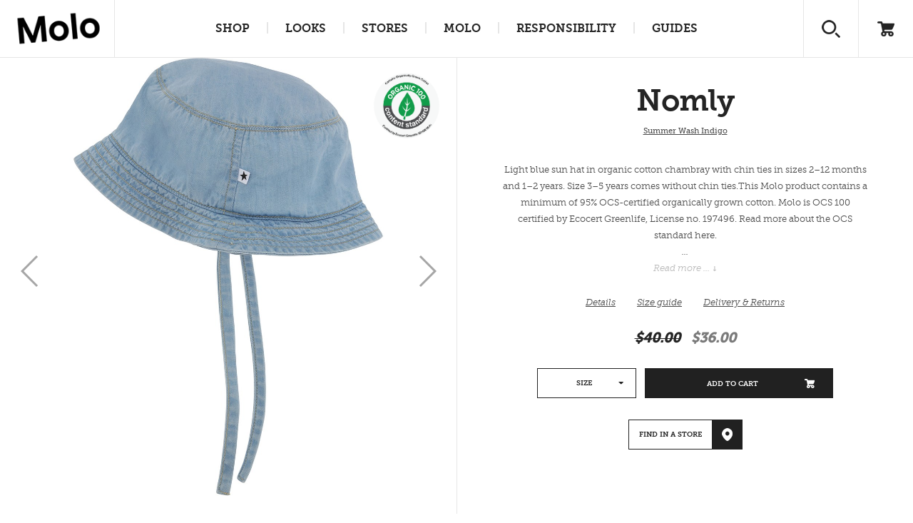

--- FILE ---
content_type: application/javascript
request_url: https://www.molo.us/dist/js/classes/productcollection.js?molover=032024
body_size: 14320
content:
define(['jquery', 'modernizr', 'postal'], function($, Modernizr, postal) {
	var collection = {
			load: {
                on: 'div#content.collection,div#content.search,section.product-list,section.carousel',
                once: false
            },
            timer: 0,
            products: 0,
            pageID: null,
            complete: false,
            loadingMore: false,
            initiate: function (callback) {
                /*this.loadProductImages();
                $(window).on('scroll', function() {
                    window.assets.collection.loadProductImages();
                }).on('touchmove', function() {
                    window.assets.collection.loadProductImages();
                });

                setInterval(function() {
                    window.assets.collection.loadProductImages();
                }, 3000);*/





                /*this.products = $('div#items div.item').length;
                this.pageID = $(this.load.on).data('id');

                if ($('div#content.collection').length) {
                    this.addLoadHandler();
                    this.addMissing();

                    $(window).resize(function () {
                        if (!window.assets.collection.complete) {
                            window.assets.collection.addMissing();
                        } else {
                            $(window).off("resize");
                            window.assets.collection.removeLoadMore();
                        }
                    });

                    if (this.complete) {
                        this.removeLoadMore();
                    }
                }
                this.saveState();

                this.setOffset();
                this.trackImpressions('start');*/

                callback();






                /*var dragSrcEl = null;

                function handleDragStart(e) {
				  // Target (this) element is the source node.
					  //this.style.opacity = '0.4';

					  dragSrcEl = this;

					  e.dataTransfer.effectAllowed = 'move';
					  e.dataTransfer.setData('text/html', this.innerHTML);
				}

                function handleDragOver(e) {
				  if (e.preventDefault) {
				    e.preventDefault(); // Necessary. Allows us to drop.
				  }

				  e.dataTransfer.dropEffect = 'move';  // See the section on the DataTransfer object.

				  return false;
				}

				function handleDragEnter(e) {
				  // this / e.target is the current hover target.
				  this.classList.add('over');
				  console.log('over');
				}

				function handleDragLeave(e) {
				  this.classList.remove('over');  // this / e.target is previous target element.
				}

				function handleDrop(e) {
				  // this/e.target is current target element.

				  if (e.stopPropagation) {
				    e.stopPropagation(); // Stops some browsers from redirecting.
				  }

				  // Don't do anything if dropping the same column we're dragging.
				  if (dragSrcEl != this) {
				    // Set the source column's HTML to the HTML of the column we dropped on.
				    dragSrcEl.innerHTML = this.innerHTML;
				    this.innerHTML = e.dataTransfer.getData('text/html');
				  }

				  return false;
				}

				function handleDragEnd(e) {
				  // this/e.target is the source node.

				  [].forEach.call(cols, function (col) {
				    col.classList.remove('over');
				  });
				}

				var cols = document.querySelectorAll('.item');
				[].forEach.call(cols, function(col) {
				  col.addEventListener('dragstart', handleDragStart, false);
				  col.addEventListener('dragenter', handleDragEnter, false)
				  col.addEventListener('dragover', handleDragOver, false);
				  col.addEventListener('dragleave', handleDragLeave, false);
				  col.addEventListener('drop', handleDrop, false);
				  col.addEventListener('dragend', handleDragEnd, false);
				});*/

                /*window.optimizely = window.optimizely || [];
                window.optimizely.push(["activate", 2315860952]);*/
            },
            /*loadProductImages: function() {
                var $images = $('.item[data-visible!="true"]'),
                    parent = this;
                $images.each(function() {
                    if (parent.isImageInViewPort(this)) {
                        parent.activateImage(this);
                    } else {
                        parent.deactivateImage(this);
                    }
                });
            },*/
            /*activateImage: function(item) {
                var $image = $(item).find('img'),
                    src = $image.data('natural-src');

                $image.show();

                $image.attr('src', src).load(function() {
                    $image.show();
                    $(item).find('.loading').remove();
                    $image.removeClass('no-dimensions');
                });

                $image.show();

                $(item).attr('data-visible', 'true');

            },
            deactivateImage: function(item) {
                var $image = $(item).find('img');
                $image.hide();
                //console.log($image.attr('src'));
                $(item).find('.loading').show();
                $(item).attr('data-visible', 'false');
            },*/
            /*isImageInViewPort: function(el) {
                var rect = el.getBoundingClientRect()

                return (
                    rect.top >= -200
                    && rect.left >= 0
                    && rect.top <= (window.innerHeight || document.documentElement.clientHeight)
                )
            },*/
            saveState: function() {

            },
            setOffset: function () {
                $('div#items div.item').each(function (i) {
                    if (!$(this).data('offset')) {
                        $(this).data('offset', i);
                    }
                });
            },
            /*addHover: function () {
                $('div.item').removeClass('block-hover');
            },
            removeHover: function () {
                $('div.item').addClass('block-hover');
            },*/
            removeLoadMore: function () {
                $('a#loadmore').hide();
                $('div.load-more').animate({
                    height: '15px'
                }, 'slow');
            },
            addMissing: function () {
                this.products = $('div#items div.item').length;

                var totalWidth = $('div#items').width(),
                    itemWidth = $('div#items div.item').width(),
                    itemsRow = Math.round(totalWidth / itemWidth),
                    totalHeight = Math.ceil(this.products / itemsRow),
                    missing = (itemsRow * totalHeight) - this.products;

                if (missing > 0 && !this.loadingMore) {
                    //      this.loadItems(missing);

                }
                alert('missing');
            },
            addLoadHandler: function () {

                $('a#loadmore').on('click', function (event) {
                	//var url = window.location.protocol + '//' + window.location.hostname + window.location.pathname + '?items=all';
                	//document.location.href = url;

                    window.assets.collection.loadmore();
                    $(this).html($(this).data('load-state'));
                    $(this).addClass('active');

                    event.preventDefault();
                    event.stopPropagation();
                });
            },
            loadmore: function () {
                return;
                var totalWidth = $('div#items').width(),
                    itemWidth = $('div#items div.item').width(),
                    columnsToLoad = window.forceColumnsToLoad || 40,
                    itemsRow = Math.round(totalWidth / itemWidth) * columnsToLoad;

                this.loadingMore = true;

                $.get('/ajax/loaditems/' + this.pageID + '/' + (this.products) + '/' + itemsRow + '/' + window.location.search + '?cache=' + (+new Date()), function (data) {
                    if (data.Count !== 0) {
                    	var newBatch = $('<div class="batch">' + data.viewhtml + '</div>');
                        $('div#items').append(newBatch);
                        $('div.batch div.loading').show();

                        /*window.assets.spinner.initiate(function () {*/
                        /*
                            window.assets.images.initiate(function () {
                                window.assets.collection.loadingMore = false;
                                window.assets.collection.setOffset();
                                window.assets.collection.trackImpressions('button');
                                window.assets.collection.loadProductImages();

                                window.assets.voucher.addPrices();
                            });
                        */

                        /*});*/

                		console.log('POSTING ITEMS');
                		postal.publish({
							channel: 'page',
							topic: 'new.products',
							data: {
								batch: newBatch[0]
							}
						});

                    } else {
                        window.assets.collection.complete = true;
                        window.assets.collection.removeLoadMore();
                    }
                    window.assets.collection.addMissing();

                    window.assets.collection.products = $('div#items div.item').length;
                    window.assets.collection.setOffset();

                    // change url
                    window.assets.collection.changeURL();
                    window.assets.collection.saveState();

                    postal.publish({
						channel: 'heart',
						topic: 'beat'
					});

                    $('a#loadmore').html($('a#loadmore').data('load-static'));
                    $('a#loadmore').removeClass('active');
                });
            },
            loadItems: function (number) {
                return;
                this.loadingMore = true;

                $.get('/ajax/loaditems/' + this.pageID + '/' + (this.products) + '/' + number + '/' + window.location.search + '?cache=' + (+new Date()), function (data) {
                    if (data.Count !== 0) {
                    	var newBatch = $('<div class="batch">' + data.viewhtml + '</div>');
                        $('div#items').append(newBatch);

                        $('div.batch div.loading').show();
                        /*window.assets.spinner.initiate(function () {*/
                        /*    window.assets.images.initiate(function () {
                                window.assets.collection.loadingMore = false;
                                window.assets.collection.setOffset();
                                window.assets.collection.trackImpressions('auto');
                                window.assets.collection.loadProductImages();

                                window.assets.voucher.addPrices();
                            });
                        */
                        /*});*/

                		console.log('POSTING ITEMS');
                		postal.publish({
							channel: 'page',
							topic: 'new.products',
							data: {
								batch: newBatch[0]
							}
						});
                    } else {
                        window.assets.collection.complete = true;
                        window.assets.collection.removeLoadMore();
                    }

                    window.assets.collection.products = window.assets.collection.products + number;
                    window.assets.collection.setOffset();

                    // change url
                    window.assets.collection.changeURL();
                    window.assets.collection.saveState();
                });
            },
            changeURL: function () {
                var cur = window.location.pathname + window.location.search,
                    products = parseInt(this.products);

                window.url.tempParameter = 'items';
                window.url.params.items = String(products);

                //window.assets.heart.beat(true);

                /*postal.heart.subscribe({
		        	'topic': 'beat',
		        	callback: function() {
		        		parent.beat();
		        	}
		        });*/

				postal.publish({
					channel: 'heart',
					topic: 'beat'
				});
            },
            trackImpressions: function(type) {
                var newImpressions = $('.item.shop-is-open:not([data-impressed="true"])'),
                    impressionFieldObjects = [];

                if (newImpressions.length) {
                    //console.log('i am impressing: ' + newImpressions.length);
                    newImpressions.each(function(i, v) {
                        $(this).attr('data-impressed', 'true');

                        impressionFieldObjects.push({
                            'name': $(this).data('name'),
                            'id': $(this).data('id'),
                            'price': $(this).data('price'),
                            'brand': $(this).data('brand'),
                            'category': $(this).data('category'),
                            'variant': $(this).data('variant'),
                            'list': $(this).data('list'),
                            'position': $(this).data('offset') + 1
                        });
                    });

                    dataLayer.push({
                        'ecommerce': {
                            'impressions': impressionFieldObjects
                        },
                        'event': 'product-items-loaded',
                        'loadType': type
                    });
                }
            }
        }

    return collection;
});

--- FILE ---
content_type: application/javascript
request_url: https://www.molo.us/dist/js/libs/lodash/lodash.js?molover=032024
body_size: 423877
content:
/**
 * @license
 * lodash 3.10.1 (Custom Build) <https://lodash.com/>
 * Build: `lodash modern -o ./lodash.js`
 * Copyright 2012-2015 The Dojo Foundation <http://dojofoundation.org/>
 * Based on Underscore.js 1.8.3 <http://underscorejs.org/LICENSE>
 * Copyright 2009-2015 Jeremy Ashkenas, DocumentCloud and Investigative Reporters & Editors
 * Available under MIT license <https://lodash.com/license>
 */
;(function() {

  /** Used as a safe reference for `undefined` in pre-ES5 environments. */
  var undefined;

  /** Used as the semantic version number. */
  var VERSION = '3.10.1';

  /** Used to compose bitmasks for wrapper metadata. */
  var BIND_FLAG = 1,
      BIND_KEY_FLAG = 2,
      CURRY_BOUND_FLAG = 4,
      CURRY_FLAG = 8,
      CURRY_RIGHT_FLAG = 16,
      PARTIAL_FLAG = 32,
      PARTIAL_RIGHT_FLAG = 64,
      ARY_FLAG = 128,
      REARG_FLAG = 256;

  /** Used as default options for `_.trunc`. */
  var DEFAULT_TRUNC_LENGTH = 30,
      DEFAULT_TRUNC_OMISSION = '...';

  /** Used to detect when a function becomes hot. */
  var HOT_COUNT = 150,
      HOT_SPAN = 16;

  /** Used as the size to enable large array optimizations. */
  var LARGE_ARRAY_SIZE = 200;

  /** Used to indicate the type of lazy iteratees. */
  var LAZY_FILTER_FLAG = 1,
      LAZY_MAP_FLAG = 2;

  /** Used as the `TypeError` message for "Functions" methods. */
  var FUNC_ERROR_TEXT = 'Expected a function';

  /** Used as the internal argument placeholder. */
  var PLACEHOLDER = '__lodash_placeholder__';

  /** `Object#toString` result references. */
  var argsTag = '[object Arguments]',
      arrayTag = '[object Array]',
      boolTag = '[object Boolean]',
      dateTag = '[object Date]',
      errorTag = '[object Error]',
      funcTag = '[object Function]',
      mapTag = '[object Map]',
      numberTag = '[object Number]',
      objectTag = '[object Object]',
      regexpTag = '[object RegExp]',
      setTag = '[object Set]',
      stringTag = '[object String]',
      weakMapTag = '[object WeakMap]';

  var arrayBufferTag = '[object ArrayBuffer]',
      float32Tag = '[object Float32Array]',
      float64Tag = '[object Float64Array]',
      int8Tag = '[object Int8Array]',
      int16Tag = '[object Int16Array]',
      int32Tag = '[object Int32Array]',
      uint8Tag = '[object Uint8Array]',
      uint8ClampedTag = '[object Uint8ClampedArray]',
      uint16Tag = '[object Uint16Array]',
      uint32Tag = '[object Uint32Array]';

  /** Used to match empty string literals in compiled template source. */
  var reEmptyStringLeading = /\b__p \+= '';/g,
      reEmptyStringMiddle = /\b(__p \+=) '' \+/g,
      reEmptyStringTrailing = /(__e\(.*?\)|\b__t\)) \+\n'';/g;

  /** Used to match HTML entities and HTML characters. */
  var reEscapedHtml = /&(?:amp|lt|gt|quot|#39|#96);/g,
      reUnescapedHtml = /[&<>"'`]/g,
      reHasEscapedHtml = RegExp(reEscapedHtml.source),
      reHasUnescapedHtml = RegExp(reUnescapedHtml.source);

  /** Used to match template delimiters. */
  var reEscape = /<%-([\s\S]+?)%>/g,
      reEvaluate = /<%([\s\S]+?)%>/g,
      reInterpolate = /<%=([\s\S]+?)%>/g;

  /** Used to match property names within property paths. */
  var reIsDeepProp = /\.|\[(?:[^[\]]*|(["'])(?:(?!\1)[^\n\\]|\\.)*?\1)\]/,
      reIsPlainProp = /^\w*$/,
      rePropName = /[^.[\]]+|\[(?:(-?\d+(?:\.\d+)?)|(["'])((?:(?!\2)[^\n\\]|\\.)*?)\2)\]/g;

  /**
   * Used to match `RegExp` [syntax characters](http://ecma-international.org/ecma-262/6.0/#sec-patterns)
   * and those outlined by [`EscapeRegExpPattern`](http://ecma-international.org/ecma-262/6.0/#sec-escaperegexppattern).
   */
  var reRegExpChars = /^[:!,]|[\\^$.*+?()[\]{}|\/]|(^[0-9a-fA-Fnrtuvx])|([\n\r\u2028\u2029])/g,
      reHasRegExpChars = RegExp(reRegExpChars.source);

  /** Used to match [combining diacritical marks](https://en.wikipedia.org/wiki/Combining_Diacritical_Marks). */
  var reComboMark = /[\u0300-\u036f\ufe20-\ufe23]/g;

  /** Used to match backslashes in property paths. */
  var reEscapeChar = /\\(\\)?/g;

  /** Used to match [ES template delimiters](http://ecma-international.org/ecma-262/6.0/#sec-template-literal-lexical-components). */
  var reEsTemplate = /\$\{([^\\}]*(?:\\.[^\\}]*)*)\}/g;

  /** Used to match `RegExp` flags from their coerced string values. */
  var reFlags = /\w*$/;

  /** Used to detect hexadecimal string values. */
  var reHasHexPrefix = /^0[xX]/;

  /** Used to detect host constructors (Safari > 5). */
  var reIsHostCtor = /^\[object .+?Constructor\]$/;

  /** Used to detect unsigned integer values. */
  var reIsUint = /^\d+$/;

  /** Used to match latin-1 supplementary letters (excluding mathematical operators). */
  var reLatin1 = /[\xc0-\xd6\xd8-\xde\xdf-\xf6\xf8-\xff]/g;

  /** Used to ensure capturing order of template delimiters. */
  var reNoMatch = /($^)/;

  /** Used to match unescaped characters in compiled string literals. */
  var reUnescapedString = /['\n\r\u2028\u2029\\]/g;

  /** Used to match words to create compound words. */
  var reWords = (function() {
    var upper = '[A-Z\\xc0-\\xd6\\xd8-\\xde]',
        lower = '[a-z\\xdf-\\xf6\\xf8-\\xff]+';

    return RegExp(upper + '+(?=' + upper + lower + ')|' + upper + '?' + lower + '|' + upper + '+|[0-9]+', 'g');
  }());

  /** Used to assign default `context` object properties. */
  var contextProps = [
    'Array', 'ArrayBuffer', 'Date', 'Error', 'Float32Array', 'Float64Array',
    'Function', 'Int8Array', 'Int16Array', 'Int32Array', 'Math', 'Number',
    'Object', 'RegExp', 'Set', 'String', '_', 'clearTimeout', 'isFinite',
    'parseFloat', 'parseInt', 'setTimeout', 'TypeError', 'Uint8Array',
    'Uint8ClampedArray', 'Uint16Array', 'Uint32Array', 'WeakMap'
  ];

  /** Used to make template sourceURLs easier to identify. */
  var templateCounter = -1;

  /** Used to identify `toStringTag` values of typed arrays. */
  var typedArrayTags = {};
  typedArrayTags[float32Tag] = typedArrayTags[float64Tag] =
  typedArrayTags[int8Tag] = typedArrayTags[int16Tag] =
  typedArrayTags[int32Tag] = typedArrayTags[uint8Tag] =
  typedArrayTags[uint8ClampedTag] = typedArrayTags[uint16Tag] =
  typedArrayTags[uint32Tag] = true;
  typedArrayTags[argsTag] = typedArrayTags[arrayTag] =
  typedArrayTags[arrayBufferTag] = typedArrayTags[boolTag] =
  typedArrayTags[dateTag] = typedArrayTags[errorTag] =
  typedArrayTags[funcTag] = typedArrayTags[mapTag] =
  typedArrayTags[numberTag] = typedArrayTags[objectTag] =
  typedArrayTags[regexpTag] = typedArrayTags[setTag] =
  typedArrayTags[stringTag] = typedArrayTags[weakMapTag] = false;

  /** Used to identify `toStringTag` values supported by `_.clone`. */
  var cloneableTags = {};
  cloneableTags[argsTag] = cloneableTags[arrayTag] =
  cloneableTags[arrayBufferTag] = cloneableTags[boolTag] =
  cloneableTags[dateTag] = cloneableTags[float32Tag] =
  cloneableTags[float64Tag] = cloneableTags[int8Tag] =
  cloneableTags[int16Tag] = cloneableTags[int32Tag] =
  cloneableTags[numberTag] = cloneableTags[objectTag] =
  cloneableTags[regexpTag] = cloneableTags[stringTag] =
  cloneableTags[uint8Tag] = cloneableTags[uint8ClampedTag] =
  cloneableTags[uint16Tag] = cloneableTags[uint32Tag] = true;
  cloneableTags[errorTag] = cloneableTags[funcTag] =
  cloneableTags[mapTag] = cloneableTags[setTag] =
  cloneableTags[weakMapTag] = false;

  /** Used to map latin-1 supplementary letters to basic latin letters. */
  var deburredLetters = {
    '\xc0': 'A',  '\xc1': 'A', '\xc2': 'A', '\xc3': 'A', '\xc4': 'A', '\xc5': 'A',
    '\xe0': 'a',  '\xe1': 'a', '\xe2': 'a', '\xe3': 'a', '\xe4': 'a', '\xe5': 'a',
    '\xc7': 'C',  '\xe7': 'c',
    '\xd0': 'D',  '\xf0': 'd',
    '\xc8': 'E',  '\xc9': 'E', '\xca': 'E', '\xcb': 'E',
    '\xe8': 'e',  '\xe9': 'e', '\xea': 'e', '\xeb': 'e',
    '\xcC': 'I',  '\xcd': 'I', '\xce': 'I', '\xcf': 'I',
    '\xeC': 'i',  '\xed': 'i', '\xee': 'i', '\xef': 'i',
    '\xd1': 'N',  '\xf1': 'n',
    '\xd2': 'O',  '\xd3': 'O', '\xd4': 'O', '\xd5': 'O', '\xd6': 'O', '\xd8': 'O',
    '\xf2': 'o',  '\xf3': 'o', '\xf4': 'o', '\xf5': 'o', '\xf6': 'o', '\xf8': 'o',
    '\xd9': 'U',  '\xda': 'U', '\xdb': 'U', '\xdc': 'U',
    '\xf9': 'u',  '\xfa': 'u', '\xfb': 'u', '\xfc': 'u',
    '\xdd': 'Y',  '\xfd': 'y', '\xff': 'y',
    '\xc6': 'Ae', '\xe6': 'ae',
    '\xde': 'Th', '\xfe': 'th',
    '\xdf': 'ss'
  };

  /** Used to map characters to HTML entities. */
  var htmlEscapes = {
    '&': '&amp;',
    '<': '&lt;',
    '>': '&gt;',
    '"': '&quot;',
    "'": '&#39;',
    '`': '&#96;'
  };

  /** Used to map HTML entities to characters. */
  var htmlUnescapes = {
    '&amp;': '&',
    '&lt;': '<',
    '&gt;': '>',
    '&quot;': '"',
    '&#39;': "'",
    '&#96;': '`'
  };

  /** Used to determine if values are of the language type `Object`. */
  var objectTypes = {
    'function': true,
    'object': true
  };

  /** Used to escape characters for inclusion in compiled regexes. */
  var regexpEscapes = {
    '0': 'x30', '1': 'x31', '2': 'x32', '3': 'x33', '4': 'x34',
    '5': 'x35', '6': 'x36', '7': 'x37', '8': 'x38', '9': 'x39',
    'A': 'x41', 'B': 'x42', 'C': 'x43', 'D': 'x44', 'E': 'x45', 'F': 'x46',
    'a': 'x61', 'b': 'x62', 'c': 'x63', 'd': 'x64', 'e': 'x65', 'f': 'x66',
    'n': 'x6e', 'r': 'x72', 't': 'x74', 'u': 'x75', 'v': 'x76', 'x': 'x78'
  };

  /** Used to escape characters for inclusion in compiled string literals. */
  var stringEscapes = {
    '\\': '\\',
    "'": "'",
    '\n': 'n',
    '\r': 'r',
    '\u2028': 'u2028',
    '\u2029': 'u2029'
  };

  /** Detect free variable `exports`. */
  var freeExports = objectTypes[typeof exports] && exports && !exports.nodeType && exports;

  /** Detect free variable `module`. */
  var freeModule = objectTypes[typeof module] && module && !module.nodeType && module;

  /** Detect free variable `global` from Node.js. */
  var freeGlobal = freeExports && freeModule && typeof global == 'object' && global && global.Object && global;

  /** Detect free variable `self`. */
  var freeSelf = objectTypes[typeof self] && self && self.Object && self;

  /** Detect free variable `window`. */
  var freeWindow = objectTypes[typeof window] && window && window.Object && window;

  /** Detect the popular CommonJS extension `module.exports`. */
  var moduleExports = freeModule && freeModule.exports === freeExports && freeExports;

  /**
   * Used as a reference to the global object.
   *
   * The `this` value is used if it's the global object to avoid Greasemonkey's
   * restricted `window` object, otherwise the `window` object is used.
   */
  var root = freeGlobal || ((freeWindow !== (this && this.window)) && freeWindow) || freeSelf || this;

  /*--------------------------------------------------------------------------*/

  /**
   * The base implementation of `compareAscending` which compares values and
   * sorts them in ascending order without guaranteeing a stable sort.
   *
   * @private
   * @param {*} value The value to compare.
   * @param {*} other The other value to compare.
   * @returns {number} Returns the sort order indicator for `value`.
   */
  function baseCompareAscending(value, other) {
    if (value !== other) {
      var valIsNull = value === null,
          valIsUndef = value === undefined,
          valIsReflexive = value === value;

      var othIsNull = other === null,
          othIsUndef = other === undefined,
          othIsReflexive = other === other;

      if ((value > other && !othIsNull) || !valIsReflexive ||
          (valIsNull && !othIsUndef && othIsReflexive) ||
          (valIsUndef && othIsReflexive)) {
        return 1;
      }
      if ((value < other && !valIsNull) || !othIsReflexive ||
          (othIsNull && !valIsUndef && valIsReflexive) ||
          (othIsUndef && valIsReflexive)) {
        return -1;
      }
    }
    return 0;
  }

  /**
   * The base implementation of `_.findIndex` and `_.findLastIndex` without
   * support for callback shorthands and `this` binding.
   *
   * @private
   * @param {Array} array The array to search.
   * @param {Function} predicate The function invoked per iteration.
   * @param {boolean} [fromRight] Specify iterating from right to left.
   * @returns {number} Returns the index of the matched value, else `-1`.
   */
  function baseFindIndex(array, predicate, fromRight) {
    var length = array.length,
        index = fromRight ? length : -1;

    while ((fromRight ? index-- : ++index < length)) {
      if (predicate(array[index], index, array)) {
        return index;
      }
    }
    return -1;
  }

  /**
   * The base implementation of `_.indexOf` without support for binary searches.
   *
   * @private
   * @param {Array} array The array to search.
   * @param {*} value The value to search for.
   * @param {number} fromIndex The index to search from.
   * @returns {number} Returns the index of the matched value, else `-1`.
   */
  function baseIndexOf(array, value, fromIndex) {
    if (value !== value) {
      return indexOfNaN(array, fromIndex);
    }
    var index = fromIndex - 1,
        length = array.length;

    while (++index < length) {
      if (array[index] === value) {
        return index;
      }
    }
    return -1;
  }

  /**
   * The base implementation of `_.isFunction` without support for environments
   * with incorrect `typeof` results.
   *
   * @private
   * @param {*} value The value to check.
   * @returns {boolean} Returns `true` if `value` is correctly classified, else `false`.
   */
  function baseIsFunction(value) {
    // Avoid a Chakra JIT bug in compatibility modes of IE 11.
    // See https://github.com/jashkenas/underscore/issues/1621 for more details.
    return typeof value == 'function' || false;
  }

  /**
   * Converts `value` to a string if it's not one. An empty string is returned
   * for `null` or `undefined` values.
   *
   * @private
   * @param {*} value The value to process.
   * @returns {string} Returns the string.
   */
  function baseToString(value) {
    return value == null ? '' : (value + '');
  }

  /**
   * Used by `_.trim` and `_.trimLeft` to get the index of the first character
   * of `string` that is not found in `chars`.
   *
   * @private
   * @param {string} string The string to inspect.
   * @param {string} chars The characters to find.
   * @returns {number} Returns the index of the first character not found in `chars`.
   */
  function charsLeftIndex(string, chars) {
    var index = -1,
        length = string.length;

    while (++index < length && chars.indexOf(string.charAt(index)) > -1) {}
    return index;
  }

  /**
   * Used by `_.trim` and `_.trimRight` to get the index of the last character
   * of `string` that is not found in `chars`.
   *
   * @private
   * @param {string} string The string to inspect.
   * @param {string} chars The characters to find.
   * @returns {number} Returns the index of the last character not found in `chars`.
   */
  function charsRightIndex(string, chars) {
    var index = string.length;

    while (index-- && chars.indexOf(string.charAt(index)) > -1) {}
    return index;
  }

  /**
   * Used by `_.sortBy` to compare transformed elements of a collection and stable
   * sort them in ascending order.
   *
   * @private
   * @param {Object} object The object to compare.
   * @param {Object} other The other object to compare.
   * @returns {number} Returns the sort order indicator for `object`.
   */
  function compareAscending(object, other) {
    return baseCompareAscending(object.criteria, other.criteria) || (object.index - other.index);
  }

  /**
   * Used by `_.sortByOrder` to compare multiple properties of a value to another
   * and stable sort them.
   *
   * If `orders` is unspecified, all valuess are sorted in ascending order. Otherwise,
   * a value is sorted in ascending order if its corresponding order is "asc", and
   * descending if "desc".
   *
   * @private
   * @param {Object} object The object to compare.
   * @param {Object} other The other object to compare.
   * @param {boolean[]} orders The order to sort by for each property.
   * @returns {number} Returns the sort order indicator for `object`.
   */
  function compareMultiple(object, other, orders) {
    var index = -1,
        objCriteria = object.criteria,
        othCriteria = other.criteria,
        length = objCriteria.length,
        ordersLength = orders.length;

    while (++index < length) {
      var result = baseCompareAscending(objCriteria[index], othCriteria[index]);
      if (result) {
        if (index >= ordersLength) {
          return result;
        }
        var order = orders[index];
        return result * ((order === 'asc' || order === true) ? 1 : -1);
      }
    }
    // Fixes an `Array#sort` bug in the JS engine embedded in Adobe applications
    // that causes it, under certain circumstances, to provide the same value for
    // `object` and `other`. See https://github.com/jashkenas/underscore/pull/1247
    // for more details.
    //
    // This also ensures a stable sort in V8 and other engines.
    // See https://code.google.com/p/v8/issues/detail?id=90 for more details.
    return object.index - other.index;
  }

  /**
   * Used by `_.deburr` to convert latin-1 supplementary letters to basic latin letters.
   *
   * @private
   * @param {string} letter The matched letter to deburr.
   * @returns {string} Returns the deburred letter.
   */
  function deburrLetter(letter) {
    return deburredLetters[letter];
  }

  /**
   * Used by `_.escape` to convert characters to HTML entities.
   *
   * @private
   * @param {string} chr The matched character to escape.
   * @returns {string} Returns the escaped character.
   */
  function escapeHtmlChar(chr) {
    return htmlEscapes[chr];
  }

  /**
   * Used by `_.escapeRegExp` to escape characters for inclusion in compiled regexes.
   *
   * @private
   * @param {string} chr The matched character to escape.
   * @param {string} leadingChar The capture group for a leading character.
   * @param {string} whitespaceChar The capture group for a whitespace character.
   * @returns {string} Returns the escaped character.
   */
  function escapeRegExpChar(chr, leadingChar, whitespaceChar) {
    if (leadingChar) {
      chr = regexpEscapes[chr];
    } else if (whitespaceChar) {
      chr = stringEscapes[chr];
    }
    return '\\' + chr;
  }

  /**
   * Used by `_.template` to escape characters for inclusion in compiled string literals.
   *
   * @private
   * @param {string} chr The matched character to escape.
   * @returns {string} Returns the escaped character.
   */
  function escapeStringChar(chr) {
    return '\\' + stringEscapes[chr];
  }

  /**
   * Gets the index at which the first occurrence of `NaN` is found in `array`.
   *
   * @private
   * @param {Array} array The array to search.
   * @param {number} fromIndex The index to search from.
   * @param {boolean} [fromRight] Specify iterating from right to left.
   * @returns {number} Returns the index of the matched `NaN`, else `-1`.
   */
  function indexOfNaN(array, fromIndex, fromRight) {
    var length = array.length,
        index = fromIndex + (fromRight ? 0 : -1);

    while ((fromRight ? index-- : ++index < length)) {
      var other = array[index];
      if (other !== other) {
        return index;
      }
    }
    return -1;
  }

  /**
   * Checks if `value` is object-like.
   *
   * @private
   * @param {*} value The value to check.
   * @returns {boolean} Returns `true` if `value` is object-like, else `false`.
   */
  function isObjectLike(value) {
    return !!value && typeof value == 'object';
  }

  /**
   * Used by `trimmedLeftIndex` and `trimmedRightIndex` to determine if a
   * character code is whitespace.
   *
   * @private
   * @param {number} charCode The character code to inspect.
   * @returns {boolean} Returns `true` if `charCode` is whitespace, else `false`.
   */
  function isSpace(charCode) {
    return ((charCode <= 160 && (charCode >= 9 && charCode <= 13) || charCode == 32 || charCode == 160) || charCode == 5760 || charCode == 6158 ||
      (charCode >= 8192 && (charCode <= 8202 || charCode == 8232 || charCode == 8233 || charCode == 8239 || charCode == 8287 || charCode == 12288 || charCode == 65279)));
  }

  /**
   * Replaces all `placeholder` elements in `array` with an internal placeholder
   * and returns an array of their indexes.
   *
   * @private
   * @param {Array} array The array to modify.
   * @param {*} placeholder The placeholder to replace.
   * @returns {Array} Returns the new array of placeholder indexes.
   */
  function replaceHolders(array, placeholder) {
    var index = -1,
        length = array.length,
        resIndex = -1,
        result = [];

    while (++index < length) {
      if (array[index] === placeholder) {
        array[index] = PLACEHOLDER;
        result[++resIndex] = index;
      }
    }
    return result;
  }

  /**
   * An implementation of `_.uniq` optimized for sorted arrays without support
   * for callback shorthands and `this` binding.
   *
   * @private
   * @param {Array} array The array to inspect.
   * @param {Function} [iteratee] The function invoked per iteration.
   * @returns {Array} Returns the new duplicate free array.
   */
  function sortedUniq(array, iteratee) {
    var seen,
        index = -1,
        length = array.length,
        resIndex = -1,
        result = [];

    while (++index < length) {
      var value = array[index],
          computed = iteratee ? iteratee(value, index, array) : value;

      if (!index || seen !== computed) {
        seen = computed;
        result[++resIndex] = value;
      }
    }
    return result;
  }

  /**
   * Used by `_.trim` and `_.trimLeft` to get the index of the first non-whitespace
   * character of `string`.
   *
   * @private
   * @param {string} string The string to inspect.
   * @returns {number} Returns the index of the first non-whitespace character.
   */
  function trimmedLeftIndex(string) {
    var index = -1,
        length = string.length;

    while (++index < length && isSpace(string.charCodeAt(index))) {}
    return index;
  }

  /**
   * Used by `_.trim` and `_.trimRight` to get the index of the last non-whitespace
   * character of `string`.
   *
   * @private
   * @param {string} string The string to inspect.
   * @returns {number} Returns the index of the last non-whitespace character.
   */
  function trimmedRightIndex(string) {
    var index = string.length;

    while (index-- && isSpace(string.charCodeAt(index))) {}
    return index;
  }

  /**
   * Used by `_.unescape` to convert HTML entities to characters.
   *
   * @private
   * @param {string} chr The matched character to unescape.
   * @returns {string} Returns the unescaped character.
   */
  function unescapeHtmlChar(chr) {
    return htmlUnescapes[chr];
  }

  /*--------------------------------------------------------------------------*/

  /**
   * Create a new pristine `lodash` function using the given `context` object.
   *
   * @static
   * @memberOf _
   * @category Utility
   * @param {Object} [context=root] The context object.
   * @returns {Function} Returns a new `lodash` function.
   * @example
   *
   * _.mixin({ 'foo': _.constant('foo') });
   *
   * var lodash = _.runInContext();
   * lodash.mixin({ 'bar': lodash.constant('bar') });
   *
   * _.isFunction(_.foo);
   * // => true
   * _.isFunction(_.bar);
   * // => false
   *
   * lodash.isFunction(lodash.foo);
   * // => false
   * lodash.isFunction(lodash.bar);
   * // => true
   *
   * // using `context` to mock `Date#getTime` use in `_.now`
   * var mock = _.runInContext({
   *   'Date': function() {
   *     return { 'getTime': getTimeMock };
   *   }
   * });
   *
   * // or creating a suped-up `defer` in Node.js
   * var defer = _.runInContext({ 'setTimeout': setImmediate }).defer;
   */
  function runInContext(context) {
    // Avoid issues with some ES3 environments that attempt to use values, named
    // after built-in constructors like `Object`, for the creation of literals.
    // ES5 clears this up by stating that literals must use built-in constructors.
    // See https://es5.github.io/#x11.1.5 for more details.
    context = context ? _.defaults(root.Object(), context, _.pick(root, contextProps)) : root;

    /** Native constructor references. */
    var Array = context.Array,
        Date = context.Date,
        Error = context.Error,
        Function = context.Function,
        Math = context.Math,
        Number = context.Number,
        Object = context.Object,
        RegExp = context.RegExp,
        String = context.String,
        TypeError = context.TypeError;

    /** Used for native method references. */
    var arrayProto = Array.prototype,
        objectProto = Object.prototype,
        stringProto = String.prototype;

    /** Used to resolve the decompiled source of functions. */
    var fnToString = Function.prototype.toString;

    /** Used to check objects for own properties. */
    var hasOwnProperty = objectProto.hasOwnProperty;

    /** Used to generate unique IDs. */
    var idCounter = 0;

    /**
     * Used to resolve the [`toStringTag`](http://ecma-international.org/ecma-262/6.0/#sec-object.prototype.tostring)
     * of values.
     */
    var objToString = objectProto.toString;

    /** Used to restore the original `_` reference in `_.noConflict`. */
    var oldDash = root._;

    /** Used to detect if a method is native. */
    var reIsNative = RegExp('^' +
      fnToString.call(hasOwnProperty).replace(/[\\^$.*+?()[\]{}|]/g, '\\$&')
      .replace(/hasOwnProperty|(function).*?(?=\\\()| for .+?(?=\\\])/g, '$1.*?') + '$'
    );

    /** Native method references. */
    var ArrayBuffer = context.ArrayBuffer,
        clearTimeout = context.clearTimeout,
        parseFloat = context.parseFloat,
        pow = Math.pow,
        propertyIsEnumerable = objectProto.propertyIsEnumerable,
        Set = getNative(context, 'Set'),
        setTimeout = context.setTimeout,
        splice = arrayProto.splice,
        Uint8Array = context.Uint8Array,
        WeakMap = getNative(context, 'WeakMap');

    /* Native method references for those with the same name as other `lodash` methods. */
    var nativeCeil = Math.ceil,
        nativeCreate = getNative(Object, 'create'),
        nativeFloor = Math.floor,
        nativeIsArray = getNative(Array, 'isArray'),
        nativeIsFinite = context.isFinite,
        nativeKeys = getNative(Object, 'keys'),
        nativeMax = Math.max,
        nativeMin = Math.min,
        nativeNow = getNative(Date, 'now'),
        nativeParseInt = context.parseInt,
        nativeRandom = Math.random;

    /** Used as references for `-Infinity` and `Infinity`. */
    var NEGATIVE_INFINITY = Number.NEGATIVE_INFINITY,
        POSITIVE_INFINITY = Number.POSITIVE_INFINITY;

    /** Used as references for the maximum length and index of an array. */
    var MAX_ARRAY_LENGTH = 4294967295,
        MAX_ARRAY_INDEX = MAX_ARRAY_LENGTH - 1,
        HALF_MAX_ARRAY_LENGTH = MAX_ARRAY_LENGTH >>> 1;

    /**
     * Used as the [maximum length](http://ecma-international.org/ecma-262/6.0/#sec-number.max_safe_integer)
     * of an array-like value.
     */
    var MAX_SAFE_INTEGER = 9007199254740991;

    /** Used to store function metadata. */
    var metaMap = WeakMap && new WeakMap;

    /** Used to lookup unminified function names. */
    var realNames = {};

    /*------------------------------------------------------------------------*/

    /**
     * Creates a `lodash` object which wraps `value` to enable implicit chaining.
     * Methods that operate on and return arrays, collections, and functions can
     * be chained together. Methods that retrieve a single value or may return a
     * primitive value will automatically end the chain returning the unwrapped
     * value. Explicit chaining may be enabled using `_.chain`. The execution of
     * chained methods is lazy, that is, execution is deferred until `_#value`
     * is implicitly or explicitly called.
     *
     * Lazy evaluation allows several methods to support shortcut fusion. Shortcut
     * fusion is an optimization strategy which merge iteratee calls; this can help
     * to avoid the creation of intermediate data structures and greatly reduce the
     * number of iteratee executions.
     *
     * Chaining is supported in custom builds as long as the `_#value` method is
     * directly or indirectly included in the build.
     *
     * In addition to lodash methods, wrappers have `Array` and `String` methods.
     *
     * The wrapper `Array` methods are:
     * `concat`, `join`, `pop`, `push`, `reverse`, `shift`, `slice`, `sort`,
     * `splice`, and `unshift`
     *
     * The wrapper `String` methods are:
     * `replace` and `split`
     *
     * The wrapper methods that support shortcut fusion are:
     * `compact`, `drop`, `dropRight`, `dropRightWhile`, `dropWhile`, `filter`,
     * `first`, `initial`, `last`, `map`, `pluck`, `reject`, `rest`, `reverse`,
     * `slice`, `take`, `takeRight`, `takeRightWhile`, `takeWhile`, `toArray`,
     * and `where`
     *
     * The chainable wrapper methods are:
     * `after`, `ary`, `assign`, `at`, `before`, `bind`, `bindAll`, `bindKey`,
     * `callback`, `chain`, `chunk`, `commit`, `compact`, `concat`, `constant`,
     * `countBy`, `create`, `curry`, `debounce`, `defaults`, `defaultsDeep`,
     * `defer`, `delay`, `difference`, `drop`, `dropRight`, `dropRightWhile`,
     * `dropWhile`, `fill`, `filter`, `flatten`, `flattenDeep`, `flow`, `flowRight`,
     * `forEach`, `forEachRight`, `forIn`, `forInRight`, `forOwn`, `forOwnRight`,
     * `functions`, `groupBy`, `indexBy`, `initial`, `intersection`, `invert`,
     * `invoke`, `keys`, `keysIn`, `map`, `mapKeys`, `mapValues`, `matches`,
     * `matchesProperty`, `memoize`, `merge`, `method`, `methodOf`, `mixin`,
     * `modArgs`, `negate`, `omit`, `once`, `pairs`, `partial`, `partialRight`,
     * `partition`, `pick`, `plant`, `pluck`, `property`, `propertyOf`, `pull`,
     * `pullAt`, `push`, `range`, `rearg`, `reject`, `remove`, `rest`, `restParam`,
     * `reverse`, `set`, `shuffle`, `slice`, `sort`, `sortBy`, `sortByAll`,
     * `sortByOrder`, `splice`, `spread`, `take`, `takeRight`, `takeRightWhile`,
     * `takeWhile`, `tap`, `throttle`, `thru`, `times`, `toArray`, `toPlainObject`,
     * `transform`, `union`, `uniq`, `unshift`, `unzip`, `unzipWith`, `values`,
     * `valuesIn`, `where`, `without`, `wrap`, `xor`, `zip`, `zipObject`, `zipWith`
     *
     * The wrapper methods that are **not** chainable by default are:
     * `add`, `attempt`, `camelCase`, `capitalize`, `ceil`, `clone`, `cloneDeep`,
     * `deburr`, `endsWith`, `escape`, `escapeRegExp`, `every`, `find`, `findIndex`,
     * `findKey`, `findLast`, `findLastIndex`, `findLastKey`, `findWhere`, `first`,
     * `floor`, `get`, `gt`, `gte`, `has`, `identity`, `includes`, `indexOf`,
     * `inRange`, `isArguments`, `isArray`, `isBoolean`, `isDate`, `isElement`,
     * `isEmpty`, `isEqual`, `isError`, `isFinite` `isFunction`, `isMatch`,
     * `isNative`, `isNaN`, `isNull`, `isNumber`, `isObject`, `isPlainObject`,
     * `isRegExp`, `isString`, `isUndefined`, `isTypedArray`, `join`, `kebabCase`,
     * `last`, `lastIndexOf`, `lt`, `lte`, `max`, `min`, `noConflict`, `noop`,
     * `now`, `pad`, `padLeft`, `padRight`, `parseInt`, `pop`, `random`, `reduce`,
     * `reduceRight`, `repeat`, `result`, `round`, `runInContext`, `shift`, `size`,
     * `snakeCase`, `some`, `sortedIndex`, `sortedLastIndex`, `startCase`,
     * `startsWith`, `sum`, `template`, `trim`, `trimLeft`, `trimRight`, `trunc`,
     * `unescape`, `uniqueId`, `value`, and `words`
     *
     * The wrapper method `sample` will return a wrapped value when `n` is provided,
     * otherwise an unwrapped value is returned.
     *
     * @name _
     * @constructor
     * @category Chain
     * @param {*} value The value to wrap in a `lodash` instance.
     * @returns {Object} Returns the new `lodash` wrapper instance.
     * @example
     *
     * var wrapped = _([1, 2, 3]);
     *
     * // returns an unwrapped value
     * wrapped.reduce(function(total, n) {
     *   return total + n;
     * });
     * // => 6
     *
     * // returns a wrapped value
     * var squares = wrapped.map(function(n) {
     *   return n * n;
     * });
     *
     * _.isArray(squares);
     * // => false
     *
     * _.isArray(squares.value());
     * // => true
     */
    function lodash(value) {
      if (isObjectLike(value) && !isArray(value) && !(value instanceof LazyWrapper)) {
        if (value instanceof LodashWrapper) {
          return value;
        }
        if (hasOwnProperty.call(value, '__chain__') && hasOwnProperty.call(value, '__wrapped__')) {
          return wrapperClone(value);
        }
      }
      return new LodashWrapper(value);
    }

    /**
     * The function whose prototype all chaining wrappers inherit from.
     *
     * @private
     */
    function baseLodash() {
      // No operation performed.
    }

    /**
     * The base constructor for creating `lodash` wrapper objects.
     *
     * @private
     * @param {*} value The value to wrap.
     * @param {boolean} [chainAll] Enable chaining for all wrapper methods.
     * @param {Array} [actions=[]] Actions to peform to resolve the unwrapped value.
     */
    function LodashWrapper(value, chainAll, actions) {
      this.__wrapped__ = value;
      this.__actions__ = actions || [];
      this.__chain__ = !!chainAll;
    }

    /**
     * An object environment feature flags.
     *
     * @static
     * @memberOf _
     * @type Object
     */
    var support = lodash.support = {};

    /**
     * By default, the template delimiters used by lodash are like those in
     * embedded Ruby (ERB). Change the following template settings to use
     * alternative delimiters.
     *
     * @static
     * @memberOf _
     * @type Object
     */
    lodash.templateSettings = {

      /**
       * Used to detect `data` property values to be HTML-escaped.
       *
       * @memberOf _.templateSettings
       * @type RegExp
       */
      'escape': reEscape,

      /**
       * Used to detect code to be evaluated.
       *
       * @memberOf _.templateSettings
       * @type RegExp
       */
      'evaluate': reEvaluate,

      /**
       * Used to detect `data` property values to inject.
       *
       * @memberOf _.templateSettings
       * @type RegExp
       */
      'interpolate': reInterpolate,

      /**
       * Used to reference the data object in the template text.
       *
       * @memberOf _.templateSettings
       * @type string
       */
      'variable': '',

      /**
       * Used to import variables into the compiled template.
       *
       * @memberOf _.templateSettings
       * @type Object
       */
      'imports': {

        /**
         * A reference to the `lodash` function.
         *
         * @memberOf _.templateSettings.imports
         * @type Function
         */
        '_': lodash
      }
    };

    /*------------------------------------------------------------------------*/

    /**
     * Creates a lazy wrapper object which wraps `value` to enable lazy evaluation.
     *
     * @private
     * @param {*} value The value to wrap.
     */
    function LazyWrapper(value) {
      this.__wrapped__ = value;
      this.__actions__ = [];
      this.__dir__ = 1;
      this.__filtered__ = false;
      this.__iteratees__ = [];
      this.__takeCount__ = POSITIVE_INFINITY;
      this.__views__ = [];
    }

    /**
     * Creates a clone of the lazy wrapper object.
     *
     * @private
     * @name clone
     * @memberOf LazyWrapper
     * @returns {Object} Returns the cloned `LazyWrapper` object.
     */
    function lazyClone() {
      var result = new LazyWrapper(this.__wrapped__);
      result.__actions__ = arrayCopy(this.__actions__);
      result.__dir__ = this.__dir__;
      result.__filtered__ = this.__filtered__;
      result.__iteratees__ = arrayCopy(this.__iteratees__);
      result.__takeCount__ = this.__takeCount__;
      result.__views__ = arrayCopy(this.__views__);
      return result;
    }

    /**
     * Reverses the direction of lazy iteration.
     *
     * @private
     * @name reverse
     * @memberOf LazyWrapper
     * @returns {Object} Returns the new reversed `LazyWrapper` object.
     */
    function lazyReverse() {
      if (this.__filtered__) {
        var result = new LazyWrapper(this);
        result.__dir__ = -1;
        result.__filtered__ = true;
      } else {
        result = this.clone();
        result.__dir__ *= -1;
      }
      return result;
    }

    /**
     * Extracts the unwrapped value from its lazy wrapper.
     *
     * @private
     * @name value
     * @memberOf LazyWrapper
     * @returns {*} Returns the unwrapped value.
     */
    function lazyValue() {
      var array = this.__wrapped__.value(),
          dir = this.__dir__,
          isArr = isArray(array),
          isRight = dir < 0,
          arrLength = isArr ? array.length : 0,
          view = getView(0, arrLength, this.__views__),
          start = view.start,
          end = view.end,
          length = end - start,
          index = isRight ? end : (start - 1),
          iteratees = this.__iteratees__,
          iterLength = iteratees.length,
          resIndex = 0,
          takeCount = nativeMin(length, this.__takeCount__);

      if (!isArr || arrLength < LARGE_ARRAY_SIZE || (arrLength == length && takeCount == length)) {
        return baseWrapperValue(array, this.__actions__);
      }
      var result = [];

      outer:
      while (length-- && resIndex < takeCount) {
        index += dir;

        var iterIndex = -1,
            value = array[index];

        while (++iterIndex < iterLength) {
          var data = iteratees[iterIndex],
              iteratee = data.iteratee,
              type = data.type,
              computed = iteratee(value);

          if (type == LAZY_MAP_FLAG) {
            value = computed;
          } else if (!computed) {
            if (type == LAZY_FILTER_FLAG) {
              continue outer;
            } else {
              break outer;
            }
          }
        }
        result[resIndex++] = value;
      }
      return result;
    }

    /*------------------------------------------------------------------------*/

    /**
     * Creates a cache object to store key/value pairs.
     *
     * @private
     * @static
     * @name Cache
     * @memberOf _.memoize
     */
    function MapCache() {
      this.__data__ = {};
    }

    /**
     * Removes `key` and its value from the cache.
     *
     * @private
     * @name delete
     * @memberOf _.memoize.Cache
     * @param {string} key The key of the value to remove.
     * @returns {boolean} Returns `true` if the entry was removed successfully, else `false`.
     */
    function mapDelete(key) {
      return this.has(key) && delete this.__data__[key];
    }

    /**
     * Gets the cached value for `key`.
     *
     * @private
     * @name get
     * @memberOf _.memoize.Cache
     * @param {string} key The key of the value to get.
     * @returns {*} Returns the cached value.
     */
    function mapGet(key) {
      return key == '__proto__' ? undefined : this.__data__[key];
    }

    /**
     * Checks if a cached value for `key` exists.
     *
     * @private
     * @name has
     * @memberOf _.memoize.Cache
     * @param {string} key The key of the entry to check.
     * @returns {boolean} Returns `true` if an entry for `key` exists, else `false`.
     */
    function mapHas(key) {
      return key != '__proto__' && hasOwnProperty.call(this.__data__, key);
    }

    /**
     * Sets `value` to `key` of the cache.
     *
     * @private
     * @name set
     * @memberOf _.memoize.Cache
     * @param {string} key The key of the value to cache.
     * @param {*} value The value to cache.
     * @returns {Object} Returns the cache object.
     */
    function mapSet(key, value) {
      if (key != '__proto__') {
        this.__data__[key] = value;
      }
      return this;
    }

    /*------------------------------------------------------------------------*/

    /**
     *
     * Creates a cache object to store unique values.
     *
     * @private
     * @param {Array} [values] The values to cache.
     */
    function SetCache(values) {
      var length = values ? values.length : 0;

      this.data = { 'hash': nativeCreate(null), 'set': new Set };
      while (length--) {
        this.push(values[length]);
      }
    }

    /**
     * Checks if `value` is in `cache` mimicking the return signature of
     * `_.indexOf` by returning `0` if the value is found, else `-1`.
     *
     * @private
     * @param {Object} cache The cache to search.
     * @param {*} value The value to search for.
     * @returns {number} Returns `0` if `value` is found, else `-1`.
     */
    function cacheIndexOf(cache, value) {
      var data = cache.data,
          result = (typeof value == 'string' || isObject(value)) ? data.set.has(value) : data.hash[value];

      return result ? 0 : -1;
    }

    /**
     * Adds `value` to the cache.
     *
     * @private
     * @name push
     * @memberOf SetCache
     * @param {*} value The value to cache.
     */
    function cachePush(value) {
      var data = this.data;
      if (typeof value == 'string' || isObject(value)) {
        data.set.add(value);
      } else {
        data.hash[value] = true;
      }
    }

    /*------------------------------------------------------------------------*/

    /**
     * Creates a new array joining `array` with `other`.
     *
     * @private
     * @param {Array} array The array to join.
     * @param {Array} other The other array to join.
     * @returns {Array} Returns the new concatenated array.
     */
    function arrayConcat(array, other) {
      var index = -1,
          length = array.length,
          othIndex = -1,
          othLength = other.length,
          result = Array(length + othLength);

      while (++index < length) {
        result[index] = array[index];
      }
      while (++othIndex < othLength) {
        result[index++] = other[othIndex];
      }
      return result;
    }

    /**
     * Copies the values of `source` to `array`.
     *
     * @private
     * @param {Array} source The array to copy values from.
     * @param {Array} [array=[]] The array to copy values to.
     * @returns {Array} Returns `array`.
     */
    function arrayCopy(source, array) {
      var index = -1,
          length = source.length;

      array || (array = Array(length));
      while (++index < length) {
        array[index] = source[index];
      }
      return array;
    }

    /**
     * A specialized version of `_.forEach` for arrays without support for callback
     * shorthands and `this` binding.
     *
     * @private
     * @param {Array} array The array to iterate over.
     * @param {Function} iteratee The function invoked per iteration.
     * @returns {Array} Returns `array`.
     */
    function arrayEach(array, iteratee) {
      var index = -1,
          length = array.length;

      while (++index < length) {
        if (iteratee(array[index], index, array) === false) {
          break;
        }
      }
      return array;
    }

    /**
     * A specialized version of `_.forEachRight` for arrays without support for
     * callback shorthands and `this` binding.
     *
     * @private
     * @param {Array} array The array to iterate over.
     * @param {Function} iteratee The function invoked per iteration.
     * @returns {Array} Returns `array`.
     */
    function arrayEachRight(array, iteratee) {
      var length = array.length;

      while (length--) {
        if (iteratee(array[length], length, array) === false) {
          break;
        }
      }
      return array;
    }

    /**
     * A specialized version of `_.every` for arrays without support for callback
     * shorthands and `this` binding.
     *
     * @private
     * @param {Array} array The array to iterate over.
     * @param {Function} predicate The function invoked per iteration.
     * @returns {boolean} Returns `true` if all elements pass the predicate check,
     *  else `false`.
     */
    function arrayEvery(array, predicate) {
      var index = -1,
          length = array.length;

      while (++index < length) {
        if (!predicate(array[index], index, array)) {
          return false;
        }
      }
      return true;
    }

    /**
     * A specialized version of `baseExtremum` for arrays which invokes `iteratee`
     * with one argument: (value).
     *
     * @private
     * @param {Array} array The array to iterate over.
     * @param {Function} iteratee The function invoked per iteration.
     * @param {Function} comparator The function used to compare values.
     * @param {*} exValue The initial extremum value.
     * @returns {*} Returns the extremum value.
     */
    function arrayExtremum(array, iteratee, comparator, exValue) {
      var index = -1,
          length = array.length,
          computed = exValue,
          result = computed;

      while (++index < length) {
        var value = array[index],
            current = +iteratee(value);

        if (comparator(current, computed)) {
          computed = current;
          result = value;
        }
      }
      return result;
    }

    /**
     * A specialized version of `_.filter` for arrays without support for callback
     * shorthands and `this` binding.
     *
     * @private
     * @param {Array} array The array to iterate over.
     * @param {Function} predicate The function invoked per iteration.
     * @returns {Array} Returns the new filtered array.
     */
    function arrayFilter(array, predicate) {
      var index = -1,
          length = array.length,
          resIndex = -1,
          result = [];

      while (++index < length) {
        var value = array[index];
        if (predicate(value, index, array)) {
          result[++resIndex] = value;
        }
      }
      return result;
    }

    /**
     * A specialized version of `_.map` for arrays without support for callback
     * shorthands and `this` binding.
     *
     * @private
     * @param {Array} array The array to iterate over.
     * @param {Function} iteratee The function invoked per iteration.
     * @returns {Array} Returns the new mapped array.
     */
    function arrayMap(array, iteratee) {
      var index = -1,
          length = array.length,
          result = Array(length);

      while (++index < length) {
        result[index] = iteratee(array[index], index, array);
      }
      return result;
    }

    /**
     * Appends the elements of `values` to `array`.
     *
     * @private
     * @param {Array} array The array to modify.
     * @param {Array} values The values to append.
     * @returns {Array} Returns `array`.
     */
    function arrayPush(array, values) {
      var index = -1,
          length = values.length,
          offset = array.length;

      while (++index < length) {
        array[offset + index] = values[index];
      }
      return array;
    }

    /**
     * A specialized version of `_.reduce` for arrays without support for callback
     * shorthands and `this` binding.
     *
     * @private
     * @param {Array} array The array to iterate over.
     * @param {Function} iteratee The function invoked per iteration.
     * @param {*} [accumulator] The initial value.
     * @param {boolean} [initFromArray] Specify using the first element of `array`
     *  as the initial value.
     * @returns {*} Returns the accumulated value.
     */
    function arrayReduce(array, iteratee, accumulator, initFromArray) {
      var index = -1,
          length = array.length;

      if (initFromArray && length) {
        accumulator = array[++index];
      }
      while (++index < length) {
        accumulator = iteratee(accumulator, array[index], index, array);
      }
      return accumulator;
    }

    /**
     * A specialized version of `_.reduceRight` for arrays without support for
     * callback shorthands and `this` binding.
     *
     * @private
     * @param {Array} array The array to iterate over.
     * @param {Function} iteratee The function invoked per iteration.
     * @param {*} [accumulator] The initial value.
     * @param {boolean} [initFromArray] Specify using the last element of `array`
     *  as the initial value.
     * @returns {*} Returns the accumulated value.
     */
    function arrayReduceRight(array, iteratee, accumulator, initFromArray) {
      var length = array.length;
      if (initFromArray && length) {
        accumulator = array[--length];
      }
      while (length--) {
        accumulator = iteratee(accumulator, array[length], length, array);
      }
      return accumulator;
    }

    /**
     * A specialized version of `_.some` for arrays without support for callback
     * shorthands and `this` binding.
     *
     * @private
     * @param {Array} array The array to iterate over.
     * @param {Function} predicate The function invoked per iteration.
     * @returns {boolean} Returns `true` if any element passes the predicate check,
     *  else `false`.
     */
    function arraySome(array, predicate) {
      var index = -1,
          length = array.length;

      while (++index < length) {
        if (predicate(array[index], index, array)) {
          return true;
        }
      }
      return false;
    }

    /**
     * A specialized version of `_.sum` for arrays without support for callback
     * shorthands and `this` binding..
     *
     * @private
     * @param {Array} array The array to iterate over.
     * @param {Function} iteratee The function invoked per iteration.
     * @returns {number} Returns the sum.
     */
    function arraySum(array, iteratee) {
      var length = array.length,
          result = 0;

      while (length--) {
        result += +iteratee(array[length]) || 0;
      }
      return result;
    }

    /**
     * Used by `_.defaults` to customize its `_.assign` use.
     *
     * @private
     * @param {*} objectValue The destination object property value.
     * @param {*} sourceValue The source object property value.
     * @returns {*} Returns the value to assign to the destination object.
     */
    function assignDefaults(objectValue, sourceValue) {
      return objectValue === undefined ? sourceValue : objectValue;
    }

    /**
     * Used by `_.template` to customize its `_.assign` use.
     *
     * **Note:** This function is like `assignDefaults` except that it ignores
     * inherited property values when checking if a property is `undefined`.
     *
     * @private
     * @param {*} objectValue The destination object property value.
     * @param {*} sourceValue The source object property value.
     * @param {string} key The key associated with the object and source values.
     * @param {Object} object The destination object.
     * @returns {*} Returns the value to assign to the destination object.
     */
    function assignOwnDefaults(objectValue, sourceValue, key, object) {
      return (objectValue === undefined || !hasOwnProperty.call(object, key))
        ? sourceValue
        : objectValue;
    }

    /**
     * A specialized version of `_.assign` for customizing assigned values without
     * support for argument juggling, multiple sources, and `this` binding `customizer`
     * functions.
     *
     * @private
     * @param {Object} object The destination object.
     * @param {Object} source The source object.
     * @param {Function} customizer The function to customize assigned values.
     * @returns {Object} Returns `object`.
     */
    function assignWith(object, source, customizer) {
      var index = -1,
          props = keys(source),
          length = props.length;

      while (++index < length) {
        var key = props[index],
            value = object[key],
            result = customizer(value, source[key], key, object, source);

        if ((result === result ? (result !== value) : (value === value)) ||
            (value === undefined && !(key in object))) {
          object[key] = result;
        }
      }
      return object;
    }

    /**
     * The base implementation of `_.assign` without support for argument juggling,
     * multiple sources, and `customizer` functions.
     *
     * @private
     * @param {Object} object The destination object.
     * @param {Object} source The source object.
     * @returns {Object} Returns `object`.
     */
    function baseAssign(object, source) {
      return source == null
        ? object
        : baseCopy(source, keys(source), object);
    }

    /**
     * The base implementation of `_.at` without support for string collections
     * and individual key arguments.
     *
     * @private
     * @param {Array|Object} collection The collection to iterate over.
     * @param {number[]|string[]} props The property names or indexes of elements to pick.
     * @returns {Array} Returns the new array of picked elements.
     */
    function baseAt(collection, props) {
      var index = -1,
          isNil = collection == null,
          isArr = !isNil && isArrayLike(collection),
          length = isArr ? collection.length : 0,
          propsLength = props.length,
          result = Array(propsLength);

      while(++index < propsLength) {
        var key = props[index];
        if (isArr) {
          result[index] = isIndex(key, length) ? collection[key] : undefined;
        } else {
          result[index] = isNil ? undefined : collection[key];
        }
      }
      return result;
    }

    /**
     * Copies properties of `source` to `object`.
     *
     * @private
     * @param {Object} source The object to copy properties from.
     * @param {Array} props The property names to copy.
     * @param {Object} [object={}] The object to copy properties to.
     * @returns {Object} Returns `object`.
     */
    function baseCopy(source, props, object) {
      object || (object = {});

      var index = -1,
          length = props.length;

      while (++index < length) {
        var key = props[index];
        object[key] = source[key];
      }
      return object;
    }

    /**
     * The base implementation of `_.callback` which supports specifying the
     * number of arguments to provide to `func`.
     *
     * @private
     * @param {*} [func=_.identity] The value to convert to a callback.
     * @param {*} [thisArg] The `this` binding of `func`.
     * @param {number} [argCount] The number of arguments to provide to `func`.
     * @returns {Function} Returns the callback.
     */
    function baseCallback(func, thisArg, argCount) {
      var type = typeof func;
      if (type == 'function') {
        return thisArg === undefined
          ? func
          : bindCallback(func, thisArg, argCount);
      }
      if (func == null) {
        return identity;
      }
      if (type == 'object') {
        return baseMatches(func);
      }
      return thisArg === undefined
        ? property(func)
        : baseMatchesProperty(func, thisArg);
    }

    /**
     * The base implementation of `_.clone` without support for argument juggling
     * and `this` binding `customizer` functions.
     *
     * @private
     * @param {*} value The value to clone.
     * @param {boolean} [isDeep] Specify a deep clone.
     * @param {Function} [customizer] The function to customize cloning values.
     * @param {string} [key] The key of `value`.
     * @param {Object} [object] The object `value` belongs to.
     * @param {Array} [stackA=[]] Tracks traversed source objects.
     * @param {Array} [stackB=[]] Associates clones with source counterparts.
     * @returns {*} Returns the cloned value.
     */
    function baseClone(value, isDeep, customizer, key, object, stackA, stackB) {
      var result;
      if (customizer) {
        result = object ? customizer(value, key, object) : customizer(value);
      }
      if (result !== undefined) {
        return result;
      }
      if (!isObject(value)) {
        return value;
      }
      var isArr = isArray(value);
      if (isArr) {
        result = initCloneArray(value);
        if (!isDeep) {
          return arrayCopy(value, result);
        }
      } else {
        var tag = objToString.call(value),
            isFunc = tag == funcTag;

        if (tag == objectTag || tag == argsTag || (isFunc && !object)) {
          result = initCloneObject(isFunc ? {} : value);
          if (!isDeep) {
            return baseAssign(result, value);
          }
        } else {
          return cloneableTags[tag]
            ? initCloneByTag(value, tag, isDeep)
            : (object ? value : {});
        }
      }
      // Check for circular references and return its corresponding clone.
      stackA || (stackA = []);
      stackB || (stackB = []);

      var length = stackA.length;
      while (length--) {
        if (stackA[length] == value) {
          return stackB[length];
        }
      }
      // Add the source value to the stack of traversed objects and associate it with its clone.
      stackA.push(value);
      stackB.push(result);

      // Recursively populate clone (susceptible to call stack limits).
      (isArr ? arrayEach : baseForOwn)(value, function(subValue, key) {
        result[key] = baseClone(subValue, isDeep, customizer, key, value, stackA, stackB);
      });
      return result;
    }

    /**
     * The base implementation of `_.create` without support for assigning
     * properties to the created object.
     *
     * @private
     * @param {Object} prototype The object to inherit from.
     * @returns {Object} Returns the new object.
     */
    var baseCreate = (function() {
      function object() {}
      return function(prototype) {
        if (isObject(prototype)) {
          object.prototype = prototype;
          var result = new object;
          object.prototype = undefined;
        }
        return result || {};
      };
    }());

    /**
     * The base implementation of `_.delay` and `_.defer` which accepts an index
     * of where to slice the arguments to provide to `func`.
     *
     * @private
     * @param {Function} func The function to delay.
     * @param {number} wait The number of milliseconds to delay invocation.
     * @param {Object} args The arguments provide to `func`.
     * @returns {number} Returns the timer id.
     */
    function baseDelay(func, wait, args) {
      if (typeof func != 'function') {
        throw new TypeError(FUNC_ERROR_TEXT);
      }
      return setTimeout(function() { func.apply(undefined, args); }, wait);
    }

    /**
     * The base implementation of `_.difference` which accepts a single array
     * of values to exclude.
     *
     * @private
     * @param {Array} array The array to inspect.
     * @param {Array} values The values to exclude.
     * @returns {Array} Returns the new array of filtered values.
     */
    function baseDifference(array, values) {
      var length = array ? array.length : 0,
          result = [];

      if (!length) {
        return result;
      }
      var index = -1,
          indexOf = getIndexOf(),
          isCommon = indexOf === baseIndexOf,
          cache = (isCommon && values.length >= LARGE_ARRAY_SIZE) ? createCache(values) : null,
          valuesLength = values.length;

      if (cache) {
        indexOf = cacheIndexOf;
        isCommon = false;
        values = cache;
      }
      outer:
      while (++index < length) {
        var value = array[index];

        if (isCommon && value === value) {
          var valuesIndex = valuesLength;
          while (valuesIndex--) {
            if (values[valuesIndex] === value) {
              continue outer;
            }
          }
          result.push(value);
        }
        else if (indexOf(values, value, 0) < 0) {
          result.push(value);
        }
      }
      return result;
    }

    /**
     * The base implementation of `_.forEach` without support for callback
     * shorthands and `this` binding.
     *
     * @private
     * @param {Array|Object|string} collection The collection to iterate over.
     * @param {Function} iteratee The function invoked per iteration.
     * @returns {Array|Object|string} Returns `collection`.
     */
    var baseEach = createBaseEach(baseForOwn);

    /**
     * The base implementation of `_.forEachRight` without support for callback
     * shorthands and `this` binding.
     *
     * @private
     * @param {Array|Object|string} collection The collection to iterate over.
     * @param {Function} iteratee The function invoked per iteration.
     * @returns {Array|Object|string} Returns `collection`.
     */
    var baseEachRight = createBaseEach(baseForOwnRight, true);

    /**
     * The base implementation of `_.every` without support for callback
     * shorthands and `this` binding.
     *
     * @private
     * @param {Array|Object|string} collection The collection to iterate over.
     * @param {Function} predicate The function invoked per iteration.
     * @returns {boolean} Returns `true` if all elements pass the predicate check,
     *  else `false`
     */
    function baseEvery(collection, predicate) {
      var result = true;
      baseEach(collection, function(value, index, collection) {
        result = !!predicate(value, index, collection);
        return result;
      });
      return result;
    }

    /**
     * Gets the extremum value of `collection` invoking `iteratee` for each value
     * in `collection` to generate the criterion by which the value is ranked.
     * The `iteratee` is invoked with three arguments: (value, index|key, collection).
     *
     * @private
     * @param {Array|Object|string} collection The collection to iterate over.
     * @param {Function} iteratee The function invoked per iteration.
     * @param {Function} comparator The function used to compare values.
     * @param {*} exValue The initial extremum value.
     * @returns {*} Returns the extremum value.
     */
    function baseExtremum(collection, iteratee, comparator, exValue) {
      var computed = exValue,
          result = computed;

      baseEach(collection, function(value, index, collection) {
        var current = +iteratee(value, index, collection);
        if (comparator(current, computed) || (current === exValue && current === result)) {
          computed = current;
          result = value;
        }
      });
      return result;
    }

    /**
     * The base implementation of `_.fill` without an iteratee call guard.
     *
     * @private
     * @param {Array} array The array to fill.
     * @param {*} value The value to fill `array` with.
     * @param {number} [start=0] The start position.
     * @param {number} [end=array.length] The end position.
     * @returns {Array} Returns `array`.
     */
    function baseFill(array, value, start, end) {
      var length = array.length;

      start = start == null ? 0 : (+start || 0);
      if (start < 0) {
        start = -start > length ? 0 : (length + start);
      }
      end = (end === undefined || end > length) ? length : (+end || 0);
      if (end < 0) {
        end += length;
      }
      length = start > end ? 0 : (end >>> 0);
      start >>>= 0;

      while (start < length) {
        array[start++] = value;
      }
      return array;
    }

    /**
     * The base implementation of `_.filter` without support for callback
     * shorthands and `this` binding.
     *
     * @private
     * @param {Array|Object|string} collection The collection to iterate over.
     * @param {Function} predicate The function invoked per iteration.
     * @returns {Array} Returns the new filtered array.
     */
    function baseFilter(collection, predicate) {
      var result = [];
      baseEach(collection, function(value, index, collection) {
        if (predicate(value, index, collection)) {
          result.push(value);
        }
      });
      return result;
    }

    /**
     * The base implementation of `_.find`, `_.findLast`, `_.findKey`, and `_.findLastKey`,
     * without support for callback shorthands and `this` binding, which iterates
     * over `collection` using the provided `eachFunc`.
     *
     * @private
     * @param {Array|Object|string} collection The collection to search.
     * @param {Function} predicate The function invoked per iteration.
     * @param {Function} eachFunc The function to iterate over `collection`.
     * @param {boolean} [retKey] Specify returning the key of the found element
     *  instead of the element itself.
     * @returns {*} Returns the found element or its key, else `undefined`.
     */
    function baseFind(collection, predicate, eachFunc, retKey) {
      var result;
      eachFunc(collection, function(value, key, collection) {
        if (predicate(value, key, collection)) {
          result = retKey ? key : value;
          return false;
        }
      });
      return result;
    }

    /**
     * The base implementation of `_.flatten` with added support for restricting
     * flattening and specifying the start index.
     *
     * @private
     * @param {Array} array The array to flatten.
     * @param {boolean} [isDeep] Specify a deep flatten.
     * @param {boolean} [isStrict] Restrict flattening to arrays-like objects.
     * @param {Array} [result=[]] The initial result value.
     * @returns {Array} Returns the new flattened array.
     */
    function baseFlatten(array, isDeep, isStrict, result) {
      result || (result = []);

      var index = -1,
          length = array.length;

      while (++index < length) {
        var value = array[index];
        if (isObjectLike(value) && isArrayLike(value) &&
            (isStrict || isArray(value) || isArguments(value))) {
          if (isDeep) {
            // Recursively flatten arrays (susceptible to call stack limits).
            baseFlatten(value, isDeep, isStrict, result);
          } else {
            arrayPush(result, value);
          }
        } else if (!isStrict) {
          result[result.length] = value;
        }
      }
      return result;
    }

    /**
     * The base implementation of `baseForIn` and `baseForOwn` which iterates
     * over `object` properties returned by `keysFunc` invoking `iteratee` for
     * each property. Iteratee functions may exit iteration early by explicitly
     * returning `false`.
     *
     * @private
     * @param {Object} object The object to iterate over.
     * @param {Function} iteratee The function invoked per iteration.
     * @param {Function} keysFunc The function to get the keys of `object`.
     * @returns {Object} Returns `object`.
     */
    var baseFor = createBaseFor();

    /**
     * This function is like `baseFor` except that it iterates over properties
     * in the opposite order.
     *
     * @private
     * @param {Object} object The object to iterate over.
     * @param {Function} iteratee The function invoked per iteration.
     * @param {Function} keysFunc The function to get the keys of `object`.
     * @returns {Object} Returns `object`.
     */
    var baseForRight = createBaseFor(true);

    /**
     * The base implementation of `_.forIn` without support for callback
     * shorthands and `this` binding.
     *
     * @private
     * @param {Object} object The object to iterate over.
     * @param {Function} iteratee The function invoked per iteration.
     * @returns {Object} Returns `object`.
     */
    function baseForIn(object, iteratee) {
      return baseFor(object, iteratee, keysIn);
    }

    /**
     * The base implementation of `_.forOwn` without support for callback
     * shorthands and `this` binding.
     *
     * @private
     * @param {Object} object The object to iterate over.
     * @param {Function} iteratee The function invoked per iteration.
     * @returns {Object} Returns `object`.
     */
    function baseForOwn(object, iteratee) {
      return baseFor(object, iteratee, keys);
    }

    /**
     * The base implementation of `_.forOwnRight` without support for callback
     * shorthands and `this` binding.
     *
     * @private
     * @param {Object} object The object to iterate over.
     * @param {Function} iteratee The function invoked per iteration.
     * @returns {Object} Returns `object`.
     */
    function baseForOwnRight(object, iteratee) {
      return baseForRight(object, iteratee, keys);
    }

    /**
     * The base implementation of `_.functions` which creates an array of
     * `object` function property names filtered from those provided.
     *
     * @private
     * @param {Object} object The object to inspect.
     * @param {Array} props The property names to filter.
     * @returns {Array} Returns the new array of filtered property names.
     */
    function baseFunctions(object, props) {
      var index = -1,
          length = props.length,
          resIndex = -1,
          result = [];

      while (++index < length) {
        var key = props[index];
        if (isFunction(object[key])) {
          result[++resIndex] = key;
        }
      }
      return result;
    }

    /**
     * The base implementation of `get` without support for string paths
     * and default values.
     *
     * @private
     * @param {Object} object The object to query.
     * @param {Array} path The path of the property to get.
     * @param {string} [pathKey] The key representation of path.
     * @returns {*} Returns the resolved value.
     */
    function baseGet(object, path, pathKey) {
      if (object == null) {
        return;
      }
      if (pathKey !== undefined && pathKey in toObject(object)) {
        path = [pathKey];
      }
      var index = 0,
          length = path.length;

      while (object != null && index < length) {
        object = object[path[index++]];
      }
      return (index && index == length) ? object : undefined;
    }

    /**
     * The base implementation of `_.isEqual` without support for `this` binding
     * `customizer` functions.
     *
     * @private
     * @param {*} value The value to compare.
     * @param {*} other The other value to compare.
     * @param {Function} [customizer] The function to customize comparing values.
     * @param {boolean} [isLoose] Specify performing partial comparisons.
     * @param {Array} [stackA] Tracks traversed `value` objects.
     * @param {Array} [stackB] Tracks traversed `other` objects.
     * @returns {boolean} Returns `true` if the values are equivalent, else `false`.
     */
    function baseIsEqual(value, other, customizer, isLoose, stackA, stackB) {
      if (value === other) {
        return true;
      }
      if (value == null || other == null || (!isObject(value) && !isObjectLike(other))) {
        return value !== value && other !== other;
      }
      return baseIsEqualDeep(value, other, baseIsEqual, customizer, isLoose, stackA, stackB);
    }

    /**
     * A specialized version of `baseIsEqual` for arrays and objects which performs
     * deep comparisons and tracks traversed objects enabling objects with circular
     * references to be compared.
     *
     * @private
     * @param {Object} object The object to compare.
     * @param {Object} other The other object to compare.
     * @param {Function} equalFunc The function to determine equivalents of values.
     * @param {Function} [customizer] The function to customize comparing objects.
     * @param {boolean} [isLoose] Specify performing partial comparisons.
     * @param {Array} [stackA=[]] Tracks traversed `value` objects.
     * @param {Array} [stackB=[]] Tracks traversed `other` objects.
     * @returns {boolean} Returns `true` if the objects are equivalent, else `false`.
     */
    function baseIsEqualDeep(object, other, equalFunc, customizer, isLoose, stackA, stackB) {
      var objIsArr = isArray(object),
          othIsArr = isArray(other),
          objTag = arrayTag,
          othTag = arrayTag;

      if (!objIsArr) {
        objTag = objToString.call(object);
        if (objTag == argsTag) {
          objTag = objectTag;
        } else if (objTag != objectTag) {
          objIsArr = isTypedArray(object);
        }
      }
      if (!othIsArr) {
        othTag = objToString.call(other);
        if (othTag == argsTag) {
          othTag = objectTag;
        } else if (othTag != objectTag) {
          othIsArr = isTypedArray(other);
        }
      }
      var objIsObj = objTag == objectTag,
          othIsObj = othTag == objectTag,
          isSameTag = objTag == othTag;

      if (isSameTag && !(objIsArr || objIsObj)) {
        return equalByTag(object, other, objTag);
      }
      if (!isLoose) {
        var objIsWrapped = objIsObj && hasOwnProperty.call(object, '__wrapped__'),
            othIsWrapped = othIsObj && hasOwnProperty.call(other, '__wrapped__');

        if (objIsWrapped || othIsWrapped) {
          return equalFunc(objIsWrapped ? object.value() : object, othIsWrapped ? other.value() : other, customizer, isLoose, stackA, stackB);
        }
      }
      if (!isSameTag) {
        return false;
      }
      // Assume cyclic values are equal.
      // For more information on detecting circular references see https://es5.github.io/#JO.
      stackA || (stackA = []);
      stackB || (stackB = []);

      var length = stackA.length;
      while (length--) {
        if (stackA[length] == object) {
          return stackB[length] == other;
        }
      }
      // Add `object` and `other` to the stack of traversed objects.
      stackA.push(object);
      stackB.push(other);

      var result = (objIsArr ? equalArrays : equalObjects)(object, other, equalFunc, customizer, isLoose, stackA, stackB);

      stackA.pop();
      stackB.pop();

      return result;
    }

    /**
     * The base implementation of `_.isMatch` without support for callback
     * shorthands and `this` binding.
     *
     * @private
     * @param {Object} object The object to inspect.
     * @param {Array} matchData The propery names, values, and compare flags to match.
     * @param {Function} [customizer] The function to customize comparing objects.
     * @returns {boolean} Returns `true` if `object` is a match, else `false`.
     */
    function baseIsMatch(object, matchData, customizer) {
      var index = matchData.length,
          length = index,
          noCustomizer = !customizer;

      if (object == null) {
        return !length;
      }
      object = toObject(object);
      while (index--) {
        var data = matchData[index];
        if ((noCustomizer && data[2])
              ? data[1] !== object[data[0]]
              : !(data[0] in object)
            ) {
          return false;
        }
      }
      while (++index < length) {
        data = matchData[index];
        var key = data[0],
            objValue = object[key],
            srcValue = data[1];

        if (noCustomizer && data[2]) {
          if (objValue === undefined && !(key in object)) {
            return false;
          }
        } else {
          var result = customizer ? customizer(objValue, srcValue, key) : undefined;
          if (!(result === undefined ? baseIsEqual(srcValue, objValue, customizer, true) : result)) {
            return false;
          }
        }
      }
      return true;
    }

    /**
     * The base implementation of `_.map` without support for callback shorthands
     * and `this` binding.
     *
     * @private
     * @param {Array|Object|string} collection The collection to iterate over.
     * @param {Function} iteratee The function invoked per iteration.
     * @returns {Array} Returns the new mapped array.
     */
    function baseMap(collection, iteratee) {
      var index = -1,
          result = isArrayLike(collection) ? Array(collection.length) : [];

      baseEach(collection, function(value, key, collection) {
        result[++index] = iteratee(value, key, collection);
      });
      return result;
    }

    /**
     * The base implementation of `_.matches` which does not clone `source`.
     *
     * @private
     * @param {Object} source The object of property values to match.
     * @returns {Function} Returns the new function.
     */
    function baseMatches(source) {
      var matchData = getMatchData(source);
      if (matchData.length == 1 && matchData[0][2]) {
        var key = matchData[0][0],
            value = matchData[0][1];

        return function(object) {
          if (object == null) {
            return false;
          }
          return object[key] === value && (value !== undefined || (key in toObject(object)));
        };
      }
      return function(object) {
        return baseIsMatch(object, matchData);
      };
    }

    /**
     * The base implementation of `_.matchesProperty` which does not clone `srcValue`.
     *
     * @private
     * @param {string} path The path of the property to get.
     * @param {*} srcValue The value to compare.
     * @returns {Function} Returns the new function.
     */
    function baseMatchesProperty(path, srcValue) {
      var isArr = isArray(path),
          isCommon = isKey(path) && isStrictComparable(srcValue),
          pathKey = (path + '');

      path = toPath(path);
      return function(object) {
        if (object == null) {
          return false;
        }
        var key = pathKey;
        object = toObject(object);
        if ((isArr || !isCommon) && !(key in object)) {
          object = path.length == 1 ? object : baseGet(object, baseSlice(path, 0, -1));
          if (object == null) {
            return false;
          }
          key = last(path);
          object = toObject(object);
        }
        return object[key] === srcValue
          ? (srcValue !== undefined || (key in object))
          : baseIsEqual(srcValue, object[key], undefined, true);
      };
    }

    /**
     * The base implementation of `_.merge` without support for argument juggling,
     * multiple sources, and `this` binding `customizer` functions.
     *
     * @private
     * @param {Object} object The destination object.
     * @param {Object} source The source object.
     * @param {Function} [customizer] The function to customize merged values.
     * @param {Array} [stackA=[]] Tracks traversed source objects.
     * @param {Array} [stackB=[]] Associates values with source counterparts.
     * @returns {Object} Returns `object`.
     */
    function baseMerge(object, source, customizer, stackA, stackB) {
      if (!isObject(object)) {
        return object;
      }
      var isSrcArr = isArrayLike(source) && (isArray(source) || isTypedArray(source)),
          props = isSrcArr ? undefined : keys(source);

      arrayEach(props || source, function(srcValue, key) {
        if (props) {
          key = srcValue;
          srcValue = source[key];
        }
        if (isObjectLike(srcValue)) {
          stackA || (stackA = []);
          stackB || (stackB = []);
          baseMergeDeep(object, source, key, baseMerge, customizer, stackA, stackB);
        }
        else {
          var value = object[key],
              result = customizer ? customizer(value, srcValue, key, object, source) : undefined,
              isCommon = result === undefined;

          if (isCommon) {
            result = srcValue;
          }
          if ((result !== undefined || (isSrcArr && !(key in object))) &&
              (isCommon || (result === result ? (result !== value) : (value === value)))) {
            object[key] = result;
          }
        }
      });
      return object;
    }

    /**
     * A specialized version of `baseMerge` for arrays and objects which performs
     * deep merges and tracks traversed objects enabling objects with circular
     * references to be merged.
     *
     * @private
     * @param {Object} object The destination object.
     * @param {Object} source The source object.
     * @param {string} key The key of the value to merge.
     * @param {Function} mergeFunc The function to merge values.
     * @param {Function} [customizer] The function to customize merged values.
     * @param {Array} [stackA=[]] Tracks traversed source objects.
     * @param {Array} [stackB=[]] Associates values with source counterparts.
     * @returns {boolean} Returns `true` if the objects are equivalent, else `false`.
     */
    function baseMergeDeep(object, source, key, mergeFunc, customizer, stackA, stackB) {
      var length = stackA.length,
          srcValue = source[key];

      while (length--) {
        if (stackA[length] == srcValue) {
          object[key] = stackB[length];
          return;
        }
      }
      var value = object[key],
          result = customizer ? customizer(value, srcValue, key, object, source) : undefined,
          isCommon = result === undefined;

      if (isCommon) {
        result = srcValue;
        if (isArrayLike(srcValue) && (isArray(srcValue) || isTypedArray(srcValue))) {
          result = isArray(value)
            ? value
            : (isArrayLike(value) ? arrayCopy(value) : []);
        }
        else if (isPlainObject(srcValue) || isArguments(srcValue)) {
          result = isArguments(value)
            ? toPlainObject(value)
            : (isPlainObject(value) ? value : {});
        }
        else {
          isCommon = false;
        }
      }
      // Add the source value to the stack of traversed objects and associate
      // it with its merged value.
      stackA.push(srcValue);
      stackB.push(result);

      if (isCommon) {
        // Recursively merge objects and arrays (susceptible to call stack limits).
        object[key] = mergeFunc(result, srcValue, customizer, stackA, stackB);
      } else if (result === result ? (result !== value) : (value === value)) {
        object[key] = result;
      }
    }

    /**
     * The base implementation of `_.property` without support for deep paths.
     *
     * @private
     * @param {string} key The key of the property to get.
     * @returns {Function} Returns the new function.
     */
    function baseProperty(key) {
      return function(object) {
        return object == null ? undefined : object[key];
      };
    }

    /**
     * A specialized version of `baseProperty` which supports deep paths.
     *
     * @private
     * @param {Array|string} path The path of the property to get.
     * @returns {Function} Returns the new function.
     */
    function basePropertyDeep(path) {
      var pathKey = (path + '');
      path = toPath(path);
      return function(object) {
        return baseGet(object, path, pathKey);
      };
    }

    /**
     * The base implementation of `_.pullAt` without support for individual
     * index arguments and capturing the removed elements.
     *
     * @private
     * @param {Array} array The array to modify.
     * @param {number[]} indexes The indexes of elements to remove.
     * @returns {Array} Returns `array`.
     */
    function basePullAt(array, indexes) {
      var length = array ? indexes.length : 0;
      while (length--) {
        var index = indexes[length];
        if (index != previous && isIndex(index)) {
          var previous = index;
          splice.call(array, index, 1);
        }
      }
      return array;
    }

    /**
     * The base implementation of `_.random` without support for argument juggling
     * and returning floating-point numbers.
     *
     * @private
     * @param {number} min The minimum possible value.
     * @param {number} max The maximum possible value.
     * @returns {number} Returns the random number.
     */
    function baseRandom(min, max) {
      return min + nativeFloor(nativeRandom() * (max - min + 1));
    }

    /**
     * The base implementation of `_.reduce` and `_.reduceRight` without support
     * for callback shorthands and `this` binding, which iterates over `collection`
     * using the provided `eachFunc`.
     *
     * @private
     * @param {Array|Object|string} collection The collection to iterate over.
     * @param {Function} iteratee The function invoked per iteration.
     * @param {*} accumulator The initial value.
     * @param {boolean} initFromCollection Specify using the first or last element
     *  of `collection` as the initial value.
     * @param {Function} eachFunc The function to iterate over `collection`.
     * @returns {*} Returns the accumulated value.
     */
    function baseReduce(collection, iteratee, accumulator, initFromCollection, eachFunc) {
      eachFunc(collection, function(value, index, collection) {
        accumulator = initFromCollection
          ? (initFromCollection = false, value)
          : iteratee(accumulator, value, index, collection);
      });
      return accumulator;
    }

    /**
     * The base implementation of `setData` without support for hot loop detection.
     *
     * @private
     * @param {Function} func The function to associate metadata with.
     * @param {*} data The metadata.
     * @returns {Function} Returns `func`.
     */
    var baseSetData = !metaMap ? identity : function(func, data) {
      metaMap.set(func, data);
      return func;
    };

    /**
     * The base implementation of `_.slice` without an iteratee call guard.
     *
     * @private
     * @param {Array} array The array to slice.
     * @param {number} [start=0] The start position.
     * @param {number} [end=array.length] The end position.
     * @returns {Array} Returns the slice of `array`.
     */
    function baseSlice(array, start, end) {
      var index = -1,
          length = array.length;

      start = start == null ? 0 : (+start || 0);
      if (start < 0) {
        start = -start > length ? 0 : (length + start);
      }
      end = (end === undefined || end > length) ? length : (+end || 0);
      if (end < 0) {
        end += length;
      }
      length = start > end ? 0 : ((end - start) >>> 0);
      start >>>= 0;

      var result = Array(length);
      while (++index < length) {
        result[index] = array[index + start];
      }
      return result;
    }

    /**
     * The base implementation of `_.some` without support for callback shorthands
     * and `this` binding.
     *
     * @private
     * @param {Array|Object|string} collection The collection to iterate over.
     * @param {Function} predicate The function invoked per iteration.
     * @returns {boolean} Returns `true` if any element passes the predicate check,
     *  else `false`.
     */
    function baseSome(collection, predicate) {
      var result;

      baseEach(collection, function(value, index, collection) {
        result = predicate(value, index, collection);
        return !result;
      });
      return !!result;
    }

    /**
     * The base implementation of `_.sortBy` which uses `comparer` to define
     * the sort order of `array` and replaces criteria objects with their
     * corresponding values.
     *
     * @private
     * @param {Array} array The array to sort.
     * @param {Function} comparer The function to define sort order.
     * @returns {Array} Returns `array`.
     */
    function baseSortBy(array, comparer) {
      var length = array.length;

      array.sort(comparer);
      while (length--) {
        array[length] = array[length].value;
      }
      return array;
    }

    /**
     * The base implementation of `_.sortByOrder` without param guards.
     *
     * @private
     * @param {Array|Object|string} collection The collection to iterate over.
     * @param {Function[]|Object[]|string[]} iteratees The iteratees to sort by.
     * @param {boolean[]} orders The sort orders of `iteratees`.
     * @returns {Array} Returns the new sorted array.
     */
    function baseSortByOrder(collection, iteratees, orders) {
      var callback = getCallback(),
          index = -1;

      iteratees = arrayMap(iteratees, function(iteratee) { return callback(iteratee); });

      var result = baseMap(collection, function(value) {
        var criteria = arrayMap(iteratees, function(iteratee) { return iteratee(value); });
        return { 'criteria': criteria, 'index': ++index, 'value': value };
      });

      return baseSortBy(result, function(object, other) {
        return compareMultiple(object, other, orders);
      });
    }

    /**
     * The base implementation of `_.sum` without support for callback shorthands
     * and `this` binding.
     *
     * @private
     * @param {Array|Object|string} collection The collection to iterate over.
     * @param {Function} iteratee The function invoked per iteration.
     * @returns {number} Returns the sum.
     */
    function baseSum(collection, iteratee) {
      var result = 0;
      baseEach(collection, function(value, index, collection) {
        result += +iteratee(value, index, collection) || 0;
      });
      return result;
    }

    /**
     * The base implementation of `_.uniq` without support for callback shorthands
     * and `this` binding.
     *
     * @private
     * @param {Array} array The array to inspect.
     * @param {Function} [iteratee] The function invoked per iteration.
     * @returns {Array} Returns the new duplicate free array.
     */
    function baseUniq(array, iteratee) {
      var index = -1,
          indexOf = getIndexOf(),
          length = array.length,
          isCommon = indexOf === baseIndexOf,
          isLarge = isCommon && length >= LARGE_ARRAY_SIZE,
          seen = isLarge ? createCache() : null,
          result = [];

      if (seen) {
        indexOf = cacheIndexOf;
        isCommon = false;
      } else {
        isLarge = false;
        seen = iteratee ? [] : result;
      }
      outer:
      while (++index < length) {
        var value = array[index],
            computed = iteratee ? iteratee(value, index, array) : value;

        if (isCommon && value === value) {
          var seenIndex = seen.length;
          while (seenIndex--) {
            if (seen[seenIndex] === computed) {
              continue outer;
            }
          }
          if (iteratee) {
            seen.push(computed);
          }
          result.push(value);
        }
        else if (indexOf(seen, computed, 0) < 0) {
          if (iteratee || isLarge) {
            seen.push(computed);
          }
          result.push(value);
        }
      }
      return result;
    }

    /**
     * The base implementation of `_.values` and `_.valuesIn` which creates an
     * array of `object` property values corresponding to the property names
     * of `props`.
     *
     * @private
     * @param {Object} object The object to query.
     * @param {Array} props The property names to get values for.
     * @returns {Object} Returns the array of property values.
     */
    function baseValues(object, props) {
      var index = -1,
          length = props.length,
          result = Array(length);

      while (++index < length) {
        result[index] = object[props[index]];
      }
      return result;
    }

    /**
     * The base implementation of `_.dropRightWhile`, `_.dropWhile`, `_.takeRightWhile`,
     * and `_.takeWhile` without support for callback shorthands and `this` binding.
     *
     * @private
     * @param {Array} array The array to query.
     * @param {Function} predicate The function invoked per iteration.
     * @param {boolean} [isDrop] Specify dropping elements instead of taking them.
     * @param {boolean} [fromRight] Specify iterating from right to left.
     * @returns {Array} Returns the slice of `array`.
     */
    function baseWhile(array, predicate, isDrop, fromRight) {
      var length = array.length,
          index = fromRight ? length : -1;

      while ((fromRight ? index-- : ++index < length) && predicate(array[index], index, array)) {}
      return isDrop
        ? baseSlice(array, (fromRight ? 0 : index), (fromRight ? index + 1 : length))
        : baseSlice(array, (fromRight ? index + 1 : 0), (fromRight ? length : index));
    }

    /**
     * The base implementation of `wrapperValue` which returns the result of
     * performing a sequence of actions on the unwrapped `value`, where each
     * successive action is supplied the return value of the previous.
     *
     * @private
     * @param {*} value The unwrapped value.
     * @param {Array} actions Actions to peform to resolve the unwrapped value.
     * @returns {*} Returns the resolved value.
     */
    function baseWrapperValue(value, actions) {
      var result = value;
      if (result instanceof LazyWrapper) {
        result = result.value();
      }
      var index = -1,
          length = actions.length;

      while (++index < length) {
        var action = actions[index];
        result = action.func.apply(action.thisArg, arrayPush([result], action.args));
      }
      return result;
    }

    /**
     * Performs a binary search of `array` to determine the index at which `value`
     * should be inserted into `array` in order to maintain its sort order.
     *
     * @private
     * @param {Array} array The sorted array to inspect.
     * @param {*} value The value to evaluate.
     * @param {boolean} [retHighest] Specify returning the highest qualified index.
     * @returns {number} Returns the index at which `value` should be inserted
     *  into `array`.
     */
    function binaryIndex(array, value, retHighest) {
      var low = 0,
          high = array ? array.length : low;

      if (typeof value == 'number' && value === value && high <= HALF_MAX_ARRAY_LENGTH) {
        while (low < high) {
          var mid = (low + high) >>> 1,
              computed = array[mid];

          if ((retHighest ? (computed <= value) : (computed < value)) && computed !== null) {
            low = mid + 1;
          } else {
            high = mid;
          }
        }
        return high;
      }
      return binaryIndexBy(array, value, identity, retHighest);
    }

    /**
     * This function is like `binaryIndex` except that it invokes `iteratee` for
     * `value` and each element of `array` to compute their sort ranking. The
     * iteratee is invoked with one argument; (value).
     *
     * @private
     * @param {Array} array The sorted array to inspect.
     * @param {*} value The value to evaluate.
     * @param {Function} iteratee The function invoked per iteration.
     * @param {boolean} [retHighest] Specify returning the highest qualified index.
     * @returns {number} Returns the index at which `value` should be inserted
     *  into `array`.
     */
    function binaryIndexBy(array, value, iteratee, retHighest) {
      value = iteratee(value);

      var low = 0,
          high = array ? array.length : 0,
          valIsNaN = value !== value,
          valIsNull = value === null,
          valIsUndef = value === undefined;

      while (low < high) {
        var mid = nativeFloor((low + high) / 2),
            computed = iteratee(array[mid]),
            isDef = computed !== undefined,
            isReflexive = computed === computed;

        if (valIsNaN) {
          var setLow = isReflexive || retHighest;
        } else if (valIsNull) {
          setLow = isReflexive && isDef && (retHighest || computed != null);
        } else if (valIsUndef) {
          setLow = isReflexive && (retHighest || isDef);
        } else if (computed == null) {
          setLow = false;
        } else {
          setLow = retHighest ? (computed <= value) : (computed < value);
        }
        if (setLow) {
          low = mid + 1;
        } else {
          high = mid;
        }
      }
      return nativeMin(high, MAX_ARRAY_INDEX);
    }

    /**
     * A specialized version of `baseCallback` which only supports `this` binding
     * and specifying the number of arguments to provide to `func`.
     *
     * @private
     * @param {Function} func The function to bind.
     * @param {*} thisArg The `this` binding of `func`.
     * @param {number} [argCount] The number of arguments to provide to `func`.
     * @returns {Function} Returns the callback.
     */
    function bindCallback(func, thisArg, argCount) {
      if (typeof func != 'function') {
        return identity;
      }
      if (thisArg === undefined) {
        return func;
      }
      switch (argCount) {
        case 1: return function(value) {
          return func.call(thisArg, value);
        };
        case 3: return function(value, index, collection) {
          return func.call(thisArg, value, index, collection);
        };
        case 4: return function(accumulator, value, index, collection) {
          return func.call(thisArg, accumulator, value, index, collection);
        };
        case 5: return function(value, other, key, object, source) {
          return func.call(thisArg, value, other, key, object, source);
        };
      }
      return function() {
        return func.apply(thisArg, arguments);
      };
    }

    /**
     * Creates a clone of the given array buffer.
     *
     * @private
     * @param {ArrayBuffer} buffer The array buffer to clone.
     * @returns {ArrayBuffer} Returns the cloned array buffer.
     */
    function bufferClone(buffer) {
      var result = new ArrayBuffer(buffer.byteLength),
          view = new Uint8Array(result);

      view.set(new Uint8Array(buffer));
      return result;
    }

    /**
     * Creates an array that is the composition of partially applied arguments,
     * placeholders, and provided arguments into a single array of arguments.
     *
     * @private
     * @param {Array|Object} args The provided arguments.
     * @param {Array} partials The arguments to prepend to those provided.
     * @param {Array} holders The `partials` placeholder indexes.
     * @returns {Array} Returns the new array of composed arguments.
     */
    function composeArgs(args, partials, holders) {
      var holdersLength = holders.length,
          argsIndex = -1,
          argsLength = nativeMax(args.length - holdersLength, 0),
          leftIndex = -1,
          leftLength = partials.length,
          result = Array(leftLength + argsLength);

      while (++leftIndex < leftLength) {
        result[leftIndex] = partials[leftIndex];
      }
      while (++argsIndex < holdersLength) {
        result[holders[argsIndex]] = args[argsIndex];
      }
      while (argsLength--) {
        result[leftIndex++] = args[argsIndex++];
      }
      return result;
    }

    /**
     * This function is like `composeArgs` except that the arguments composition
     * is tailored for `_.partialRight`.
     *
     * @private
     * @param {Array|Object} args The provided arguments.
     * @param {Array} partials The arguments to append to those provided.
     * @param {Array} holders The `partials` placeholder indexes.
     * @returns {Array} Returns the new array of composed arguments.
     */
    function composeArgsRight(args, partials, holders) {
      var holdersIndex = -1,
          holdersLength = holders.length,
          argsIndex = -1,
          argsLength = nativeMax(args.length - holdersLength, 0),
          rightIndex = -1,
          rightLength = partials.length,
          result = Array(argsLength + rightLength);

      while (++argsIndex < argsLength) {
        result[argsIndex] = args[argsIndex];
      }
      var offset = argsIndex;
      while (++rightIndex < rightLength) {
        result[offset + rightIndex] = partials[rightIndex];
      }
      while (++holdersIndex < holdersLength) {
        result[offset + holders[holdersIndex]] = args[argsIndex++];
      }
      return result;
    }

    /**
     * Creates a `_.countBy`, `_.groupBy`, `_.indexBy`, or `_.partition` function.
     *
     * @private
     * @param {Function} setter The function to set keys and values of the accumulator object.
     * @param {Function} [initializer] The function to initialize the accumulator object.
     * @returns {Function} Returns the new aggregator function.
     */
    function createAggregator(setter, initializer) {
      return function(collection, iteratee, thisArg) {
        var result = initializer ? initializer() : {};
        iteratee = getCallback(iteratee, thisArg, 3);

        if (isArray(collection)) {
          var index = -1,
              length = collection.length;

          while (++index < length) {
            var value = collection[index];
            setter(result, value, iteratee(value, index, collection), collection);
          }
        } else {
          baseEach(collection, function(value, key, collection) {
            setter(result, value, iteratee(value, key, collection), collection);
          });
        }
        return result;
      };
    }

    /**
     * Creates a `_.assign`, `_.defaults`, or `_.merge` function.
     *
     * @private
     * @param {Function} assigner The function to assign values.
     * @returns {Function} Returns the new assigner function.
     */
    function createAssigner(assigner) {
      return restParam(function(object, sources) {
        var index = -1,
            length = object == null ? 0 : sources.length,
            customizer = length > 2 ? sources[length - 2] : undefined,
            guard = length > 2 ? sources[2] : undefined,
            thisArg = length > 1 ? sources[length - 1] : undefined;

        if (typeof customizer == 'function') {
          customizer = bindCallback(customizer, thisArg, 5);
          length -= 2;
        } else {
          customizer = typeof thisArg == 'function' ? thisArg : undefined;
          length -= (customizer ? 1 : 0);
        }
        if (guard && isIterateeCall(sources[0], sources[1], guard)) {
          customizer = length < 3 ? undefined : customizer;
          length = 1;
        }
        while (++index < length) {
          var source = sources[index];
          if (source) {
            assigner(object, source, customizer);
          }
        }
        return object;
      });
    }

    /**
     * Creates a `baseEach` or `baseEachRight` function.
     *
     * @private
     * @param {Function} eachFunc The function to iterate over a collection.
     * @param {boolean} [fromRight] Specify iterating from right to left.
     * @returns {Function} Returns the new base function.
     */
    function createBaseEach(eachFunc, fromRight) {
      return function(collection, iteratee) {
        var length = collection ? getLength(collection) : 0;
        if (!isLength(length)) {
          return eachFunc(collection, iteratee);
        }
        var index = fromRight ? length : -1,
            iterable = toObject(collection);

        while ((fromRight ? index-- : ++index < length)) {
          if (iteratee(iterable[index], index, iterable) === false) {
            break;
          }
        }
        return collection;
      };
    }

    /**
     * Creates a base function for `_.forIn` or `_.forInRight`.
     *
     * @private
     * @param {boolean} [fromRight] Specify iterating from right to left.
     * @returns {Function} Returns the new base function.
     */
    function createBaseFor(fromRight) {
      return function(object, iteratee, keysFunc) {
        var iterable = toObject(object),
            props = keysFunc(object),
            length = props.length,
            index = fromRight ? length : -1;

        while ((fromRight ? index-- : ++index < length)) {
          var key = props[index];
          if (iteratee(iterable[key], key, iterable) === false) {
            break;
          }
        }
        return object;
      };
    }

    /**
     * Creates a function that wraps `func` and invokes it with the `this`
     * binding of `thisArg`.
     *
     * @private
     * @param {Function} func The function to bind.
     * @param {*} [thisArg] The `this` binding of `func`.
     * @returns {Function} Returns the new bound function.
     */
    function createBindWrapper(func, thisArg) {
      var Ctor = createCtorWrapper(func);

      function wrapper() {
        var fn = (this && this !== root && this instanceof wrapper) ? Ctor : func;
        return fn.apply(thisArg, arguments);
      }
      return wrapper;
    }

    /**
     * Creates a `Set` cache object to optimize linear searches of large arrays.
     *
     * @private
     * @param {Array} [values] The values to cache.
     * @returns {null|Object} Returns the new cache object if `Set` is supported, else `null`.
     */
    function createCache(values) {
      return (nativeCreate && Set) ? new SetCache(values) : null;
    }

    /**
     * Creates a function that produces compound words out of the words in a
     * given string.
     *
     * @private
     * @param {Function} callback The function to combine each word.
     * @returns {Function} Returns the new compounder function.
     */
    function createCompounder(callback) {
      return function(string) {
        var index = -1,
            array = words(deburr(string)),
            length = array.length,
            result = '';

        while (++index < length) {
          result = callback(result, array[index], index);
        }
        return result;
      };
    }

    /**
     * Creates a function that produces an instance of `Ctor` regardless of
     * whether it was invoked as part of a `new` expression or by `call` or `apply`.
     *
     * @private
     * @param {Function} Ctor The constructor to wrap.
     * @returns {Function} Returns the new wrapped function.
     */
    function createCtorWrapper(Ctor) {
      return function() {
        // Use a `switch` statement to work with class constructors.
        // See http://ecma-international.org/ecma-262/6.0/#sec-ecmascript-function-objects-call-thisargument-argumentslist
        // for more details.
        var args = arguments;
        switch (args.length) {
          case 0: return new Ctor;
          case 1: return new Ctor(args[0]);
          case 2: return new Ctor(args[0], args[1]);
          case 3: return new Ctor(args[0], args[1], args[2]);
          case 4: return new Ctor(args[0], args[1], args[2], args[3]);
          case 5: return new Ctor(args[0], args[1], args[2], args[3], args[4]);
          case 6: return new Ctor(args[0], args[1], args[2], args[3], args[4], args[5]);
          case 7: return new Ctor(args[0], args[1], args[2], args[3], args[4], args[5], args[6]);
        }
        var thisBinding = baseCreate(Ctor.prototype),
            result = Ctor.apply(thisBinding, args);

        // Mimic the constructor's `return` behavior.
        // See https://es5.github.io/#x13.2.2 for more details.
        return isObject(result) ? result : thisBinding;
      };
    }

    /**
     * Creates a `_.curry` or `_.curryRight` function.
     *
     * @private
     * @param {boolean} flag The curry bit flag.
     * @returns {Function} Returns the new curry function.
     */
    function createCurry(flag) {
      function curryFunc(func, arity, guard) {
        if (guard && isIterateeCall(func, arity, guard)) {
          arity = undefined;
        }
        var result = createWrapper(func, flag, undefined, undefined, undefined, undefined, undefined, arity);
        result.placeholder = curryFunc.placeholder;
        return result;
      }
      return curryFunc;
    }

    /**
     * Creates a `_.defaults` or `_.defaultsDeep` function.
     *
     * @private
     * @param {Function} assigner The function to assign values.
     * @param {Function} customizer The function to customize assigned values.
     * @returns {Function} Returns the new defaults function.
     */
    function createDefaults(assigner, customizer) {
      return restParam(function(args) {
        var object = args[0];
        if (object == null) {
          return object;
        }
        args.push(customizer);
        return assigner.apply(undefined, args);
      });
    }

    /**
     * Creates a `_.max` or `_.min` function.
     *
     * @private
     * @param {Function} comparator The function used to compare values.
     * @param {*} exValue The initial extremum value.
     * @returns {Function} Returns the new extremum function.
     */
    function createExtremum(comparator, exValue) {
      return function(collection, iteratee, thisArg) {
        if (thisArg && isIterateeCall(collection, iteratee, thisArg)) {
          iteratee = undefined;
        }
        iteratee = getCallback(iteratee, thisArg, 3);
        if (iteratee.length == 1) {
          collection = isArray(collection) ? collection : toIterable(collection);
          var result = arrayExtremum(collection, iteratee, comparator, exValue);
          if (!(collection.length && result === exValue)) {
            return result;
          }
        }
        return baseExtremum(collection, iteratee, comparator, exValue);
      };
    }

    /**
     * Creates a `_.find` or `_.findLast` function.
     *
     * @private
     * @param {Function} eachFunc The function to iterate over a collection.
     * @param {boolean} [fromRight] Specify iterating from right to left.
     * @returns {Function} Returns the new find function.
     */
    function createFind(eachFunc, fromRight) {
      return function(collection, predicate, thisArg) {
        predicate = getCallback(predicate, thisArg, 3);
        if (isArray(collection)) {
          var index = baseFindIndex(collection, predicate, fromRight);
          return index > -1 ? collection[index] : undefined;
        }
        return baseFind(collection, predicate, eachFunc);
      };
    }

    /**
     * Creates a `_.findIndex` or `_.findLastIndex` function.
     *
     * @private
     * @param {boolean} [fromRight] Specify iterating from right to left.
     * @returns {Function} Returns the new find function.
     */
    function createFindIndex(fromRight) {
      return function(array, predicate, thisArg) {
        if (!(array && array.length)) {
          return -1;
        }
        predicate = getCallback(predicate, thisArg, 3);
        return baseFindIndex(array, predicate, fromRight);
      };
    }

    /**
     * Creates a `_.findKey` or `_.findLastKey` function.
     *
     * @private
     * @param {Function} objectFunc The function to iterate over an object.
     * @returns {Function} Returns the new find function.
     */
    function createFindKey(objectFunc) {
      return function(object, predicate, thisArg) {
        predicate = getCallback(predicate, thisArg, 3);
        return baseFind(object, predicate, objectFunc, true);
      };
    }

    /**
     * Creates a `_.flow` or `_.flowRight` function.
     *
     * @private
     * @param {boolean} [fromRight] Specify iterating from right to left.
     * @returns {Function} Returns the new flow function.
     */
    function createFlow(fromRight) {
      return function() {
        var wrapper,
            length = arguments.length,
            index = fromRight ? length : -1,
            leftIndex = 0,
            funcs = Array(length);

        while ((fromRight ? index-- : ++index < length)) {
          var func = funcs[leftIndex++] = arguments[index];
          if (typeof func != 'function') {
            throw new TypeError(FUNC_ERROR_TEXT);
          }
          if (!wrapper && LodashWrapper.prototype.thru && getFuncName(func) == 'wrapper') {
            wrapper = new LodashWrapper([], true);
          }
        }
        index = wrapper ? -1 : length;
        while (++index < length) {
          func = funcs[index];

          var funcName = getFuncName(func),
              data = funcName == 'wrapper' ? getData(func) : undefined;

          if (data && isLaziable(data[0]) && data[1] == (ARY_FLAG | CURRY_FLAG | PARTIAL_FLAG | REARG_FLAG) && !data[4].length && data[9] == 1) {
            wrapper = wrapper[getFuncName(data[0])].apply(wrapper, data[3]);
          } else {
            wrapper = (func.length == 1 && isLaziable(func)) ? wrapper[funcName]() : wrapper.thru(func);
          }
        }
        return function() {
          var args = arguments,
              value = args[0];

          if (wrapper && args.length == 1 && isArray(value) && value.length >= LARGE_ARRAY_SIZE) {
            return wrapper.plant(value).value();
          }
          var index = 0,
              result = length ? funcs[index].apply(this, args) : value;

          while (++index < length) {
            result = funcs[index].call(this, result);
          }
          return result;
        };
      };
    }

    /**
     * Creates a function for `_.forEach` or `_.forEachRight`.
     *
     * @private
     * @param {Function} arrayFunc The function to iterate over an array.
     * @param {Function} eachFunc The function to iterate over a collection.
     * @returns {Function} Returns the new each function.
     */
    function createForEach(arrayFunc, eachFunc) {
      return function(collection, iteratee, thisArg) {
        return (typeof iteratee == 'function' && thisArg === undefined && isArray(collection))
          ? arrayFunc(collection, iteratee)
          : eachFunc(collection, bindCallback(iteratee, thisArg, 3));
      };
    }

    /**
     * Creates a function for `_.forIn` or `_.forInRight`.
     *
     * @private
     * @param {Function} objectFunc The function to iterate over an object.
     * @returns {Function} Returns the new each function.
     */
    function createForIn(objectFunc) {
      return function(object, iteratee, thisArg) {
        if (typeof iteratee != 'function' || thisArg !== undefined) {
          iteratee = bindCallback(iteratee, thisArg, 3);
        }
        return objectFunc(object, iteratee, keysIn);
      };
    }

    /**
     * Creates a function for `_.forOwn` or `_.forOwnRight`.
     *
     * @private
     * @param {Function} objectFunc The function to iterate over an object.
     * @returns {Function} Returns the new each function.
     */
    function createForOwn(objectFunc) {
      return function(object, iteratee, thisArg) {
        if (typeof iteratee != 'function' || thisArg !== undefined) {
          iteratee = bindCallback(iteratee, thisArg, 3);
        }
        return objectFunc(object, iteratee);
      };
    }

    /**
     * Creates a function for `_.mapKeys` or `_.mapValues`.
     *
     * @private
     * @param {boolean} [isMapKeys] Specify mapping keys instead of values.
     * @returns {Function} Returns the new map function.
     */
    function createObjectMapper(isMapKeys) {
      return function(object, iteratee, thisArg) {
        var result = {};
        iteratee = getCallback(iteratee, thisArg, 3);

        baseForOwn(object, function(value, key, object) {
          var mapped = iteratee(value, key, object);
          key = isMapKeys ? mapped : key;
          value = isMapKeys ? value : mapped;
          result[key] = value;
        });
        return result;
      };
    }

    /**
     * Creates a function for `_.padLeft` or `_.padRight`.
     *
     * @private
     * @param {boolean} [fromRight] Specify padding from the right.
     * @returns {Function} Returns the new pad function.
     */
    function createPadDir(fromRight) {
      return function(string, length, chars) {
        string = baseToString(string);
        return (fromRight ? string : '') + createPadding(string, length, chars) + (fromRight ? '' : string);
      };
    }

    /**
     * Creates a `_.partial` or `_.partialRight` function.
     *
     * @private
     * @param {boolean} flag The partial bit flag.
     * @returns {Function} Returns the new partial function.
     */
    function createPartial(flag) {
      var partialFunc = restParam(function(func, partials) {
        var holders = replaceHolders(partials, partialFunc.placeholder);
        return createWrapper(func, flag, undefined, partials, holders);
      });
      return partialFunc;
    }

    /**
     * Creates a function for `_.reduce` or `_.reduceRight`.
     *
     * @private
     * @param {Function} arrayFunc The function to iterate over an array.
     * @param {Function} eachFunc The function to iterate over a collection.
     * @returns {Function} Returns the new each function.
     */
    function createReduce(arrayFunc, eachFunc) {
      return function(collection, iteratee, accumulator, thisArg) {
        var initFromArray = arguments.length < 3;
        return (typeof iteratee == 'function' && thisArg === undefined && isArray(collection))
          ? arrayFunc(collection, iteratee, accumulator, initFromArray)
          : baseReduce(collection, getCallback(iteratee, thisArg, 4), accumulator, initFromArray, eachFunc);
      };
    }

    /**
     * Creates a function that wraps `func` and invokes it with optional `this`
     * binding of, partial application, and currying.
     *
     * @private
     * @param {Function|string} func The function or method name to reference.
     * @param {number} bitmask The bitmask of flags. See `createWrapper` for more details.
     * @param {*} [thisArg] The `this` binding of `func`.
     * @param {Array} [partials] The arguments to prepend to those provided to the new function.
     * @param {Array} [holders] The `partials` placeholder indexes.
     * @param {Array} [partialsRight] The arguments to append to those provided to the new function.
     * @param {Array} [holdersRight] The `partialsRight` placeholder indexes.
     * @param {Array} [argPos] The argument positions of the new function.
     * @param {number} [ary] The arity cap of `func`.
     * @param {number} [arity] The arity of `func`.
     * @returns {Function} Returns the new wrapped function.
     */
    function createHybridWrapper(func, bitmask, thisArg, partials, holders, partialsRight, holdersRight, argPos, ary, arity) {
      var isAry = bitmask & ARY_FLAG,
          isBind = bitmask & BIND_FLAG,
          isBindKey = bitmask & BIND_KEY_FLAG,
          isCurry = bitmask & CURRY_FLAG,
          isCurryBound = bitmask & CURRY_BOUND_FLAG,
          isCurryRight = bitmask & CURRY_RIGHT_FLAG,
          Ctor = isBindKey ? undefined : createCtorWrapper(func);

      function wrapper() {
        // Avoid `arguments` object use disqualifying optimizations by
        // converting it to an array before providing it to other functions.
        var length = arguments.length,
            index = length,
            args = Array(length);

        while (index--) {
          args[index] = arguments[index];
        }
        if (partials) {
          args = composeArgs(args, partials, holders);
        }
        if (partialsRight) {
          args = composeArgsRight(args, partialsRight, holdersRight);
        }
        if (isCurry || isCurryRight) {
          var placeholder = wrapper.placeholder,
              argsHolders = replaceHolders(args, placeholder);

          length -= argsHolders.length;
          if (length < arity) {
            var newArgPos = argPos ? arrayCopy(argPos) : undefined,
                newArity = nativeMax(arity - length, 0),
                newsHolders = isCurry ? argsHolders : undefined,
                newHoldersRight = isCurry ? undefined : argsHolders,
                newPartials = isCurry ? args : undefined,
                newPartialsRight = isCurry ? undefined : args;

            bitmask |= (isCurry ? PARTIAL_FLAG : PARTIAL_RIGHT_FLAG);
            bitmask &= ~(isCurry ? PARTIAL_RIGHT_FLAG : PARTIAL_FLAG);

            if (!isCurryBound) {
              bitmask &= ~(BIND_FLAG | BIND_KEY_FLAG);
            }
            var newData = [func, bitmask, thisArg, newPartials, newsHolders, newPartialsRight, newHoldersRight, newArgPos, ary, newArity],
                result = createHybridWrapper.apply(undefined, newData);

            if (isLaziable(func)) {
              setData(result, newData);
            }
            result.placeholder = placeholder;
            return result;
          }
        }
        var thisBinding = isBind ? thisArg : this,
            fn = isBindKey ? thisBinding[func] : func;

        if (argPos) {
          args = reorder(args, argPos);
        }
        if (isAry && ary < args.length) {
          args.length = ary;
        }
        if (this && this !== root && this instanceof wrapper) {
          fn = Ctor || createCtorWrapper(func);
        }
        return fn.apply(thisBinding, args);
      }
      return wrapper;
    }

    /**
     * Creates the padding required for `string` based on the given `length`.
     * The `chars` string is truncated if the number of characters exceeds `length`.
     *
     * @private
     * @param {string} string The string to create padding for.
     * @param {number} [length=0] The padding length.
     * @param {string} [chars=' '] The string used as padding.
     * @returns {string} Returns the pad for `string`.
     */
    function createPadding(string, length, chars) {
      var strLength = string.length;
      length = +length;

      if (strLength >= length || !nativeIsFinite(length)) {
        return '';
      }
      var padLength = length - strLength;
      chars = chars == null ? ' ' : (chars + '');
      return repeat(chars, nativeCeil(padLength / chars.length)).slice(0, padLength);
    }

    /**
     * Creates a function that wraps `func` and invokes it with the optional `this`
     * binding of `thisArg` and the `partials` prepended to those provided to
     * the wrapper.
     *
     * @private
     * @param {Function} func The function to partially apply arguments to.
     * @param {number} bitmask The bitmask of flags. See `createWrapper` for more details.
     * @param {*} thisArg The `this` binding of `func`.
     * @param {Array} partials The arguments to prepend to those provided to the new function.
     * @returns {Function} Returns the new bound function.
     */
    function createPartialWrapper(func, bitmask, thisArg, partials) {
      var isBind = bitmask & BIND_FLAG,
          Ctor = createCtorWrapper(func);

      function wrapper() {
        // Avoid `arguments` object use disqualifying optimizations by
        // converting it to an array before providing it `func`.
        var argsIndex = -1,
            argsLength = arguments.length,
            leftIndex = -1,
            leftLength = partials.length,
            args = Array(leftLength + argsLength);

        while (++leftIndex < leftLength) {
          args[leftIndex] = partials[leftIndex];
        }
        while (argsLength--) {
          args[leftIndex++] = arguments[++argsIndex];
        }
        var fn = (this && this !== root && this instanceof wrapper) ? Ctor : func;
        return fn.apply(isBind ? thisArg : this, args);
      }
      return wrapper;
    }

    /**
     * Creates a `_.ceil`, `_.floor`, or `_.round` function.
     *
     * @private
     * @param {string} methodName The name of the `Math` method to use when rounding.
     * @returns {Function} Returns the new round function.
     */
    function createRound(methodName) {
      var func = Math[methodName];
      return function(number, precision) {
        precision = precision === undefined ? 0 : (+precision || 0);
        if (precision) {
          precision = pow(10, precision);
          return func(number * precision) / precision;
        }
        return func(number);
      };
    }

    /**
     * Creates a `_.sortedIndex` or `_.sortedLastIndex` function.
     *
     * @private
     * @param {boolean} [retHighest] Specify returning the highest qualified index.
     * @returns {Function} Returns the new index function.
     */
    function createSortedIndex(retHighest) {
      return function(array, value, iteratee, thisArg) {
        var callback = getCallback(iteratee);
        return (iteratee == null && callback === baseCallback)
          ? binaryIndex(array, value, retHighest)
          : binaryIndexBy(array, value, callback(iteratee, thisArg, 1), retHighest);
      };
    }

    /**
     * Creates a function that either curries or invokes `func` with optional
     * `this` binding and partially applied arguments.
     *
     * @private
     * @param {Function|string} func The function or method name to reference.
     * @param {number} bitmask The bitmask of flags.
     *  The bitmask may be composed of the following flags:
     *     1 - `_.bind`
     *     2 - `_.bindKey`
     *     4 - `_.curry` or `_.curryRight` of a bound function
     *     8 - `_.curry`
     *    16 - `_.curryRight`
     *    32 - `_.partial`
     *    64 - `_.partialRight`
     *   128 - `_.rearg`
     *   256 - `_.ary`
     * @param {*} [thisArg] The `this` binding of `func`.
     * @param {Array} [partials] The arguments to be partially applied.
     * @param {Array} [holders] The `partials` placeholder indexes.
     * @param {Array} [argPos] The argument positions of the new function.
     * @param {number} [ary] The arity cap of `func`.
     * @param {number} [arity] The arity of `func`.
     * @returns {Function} Returns the new wrapped function.
     */
    function createWrapper(func, bitmask, thisArg, partials, holders, argPos, ary, arity) {
      var isBindKey = bitmask & BIND_KEY_FLAG;
      if (!isBindKey && typeof func != 'function') {
        throw new TypeError(FUNC_ERROR_TEXT);
      }
      var length = partials ? partials.length : 0;
      if (!length) {
        bitmask &= ~(PARTIAL_FLAG | PARTIAL_RIGHT_FLAG);
        partials = holders = undefined;
      }
      length -= (holders ? holders.length : 0);
      if (bitmask & PARTIAL_RIGHT_FLAG) {
        var partialsRight = partials,
            holdersRight = holders;

        partials = holders = undefined;
      }
      var data = isBindKey ? undefined : getData(func),
          newData = [func, bitmask, thisArg, partials, holders, partialsRight, holdersRight, argPos, ary, arity];

      if (data) {
        mergeData(newData, data);
        bitmask = newData[1];
        arity = newData[9];
      }
      newData[9] = arity == null
        ? (isBindKey ? 0 : func.length)
        : (nativeMax(arity - length, 0) || 0);

      if (bitmask == BIND_FLAG) {
        var result = createBindWrapper(newData[0], newData[2]);
      } else if ((bitmask == PARTIAL_FLAG || bitmask == (BIND_FLAG | PARTIAL_FLAG)) && !newData[4].length) {
        result = createPartialWrapper.apply(undefined, newData);
      } else {
        result = createHybridWrapper.apply(undefined, newData);
      }
      var setter = data ? baseSetData : setData;
      return setter(result, newData);
    }

    /**
     * A specialized version of `baseIsEqualDeep` for arrays with support for
     * partial deep comparisons.
     *
     * @private
     * @param {Array} array The array to compare.
     * @param {Array} other The other array to compare.
     * @param {Function} equalFunc The function to determine equivalents of values.
     * @param {Function} [customizer] The function to customize comparing arrays.
     * @param {boolean} [isLoose] Specify performing partial comparisons.
     * @param {Array} [stackA] Tracks traversed `value` objects.
     * @param {Array} [stackB] Tracks traversed `other` objects.
     * @returns {boolean} Returns `true` if the arrays are equivalent, else `false`.
     */
    function equalArrays(array, other, equalFunc, customizer, isLoose, stackA, stackB) {
      var index = -1,
          arrLength = array.length,
          othLength = other.length;

      if (arrLength != othLength && !(isLoose && othLength > arrLength)) {
        return false;
      }
      // Ignore non-index properties.
      while (++index < arrLength) {
        var arrValue = array[index],
            othValue = other[index],
            result = customizer ? customizer(isLoose ? othValue : arrValue, isLoose ? arrValue : othValue, index) : undefined;

        if (result !== undefined) {
          if (result) {
            continue;
          }
          return false;
        }
        // Recursively compare arrays (susceptible to call stack limits).
        if (isLoose) {
          if (!arraySome(other, function(othValue) {
                return arrValue === othValue || equalFunc(arrValue, othValue, customizer, isLoose, stackA, stackB);
              })) {
            return false;
          }
        } else if (!(arrValue === othValue || equalFunc(arrValue, othValue, customizer, isLoose, stackA, stackB))) {
          return false;
        }
      }
      return true;
    }

    /**
     * A specialized version of `baseIsEqualDeep` for comparing objects of
     * the same `toStringTag`.
     *
     * **Note:** This function only supports comparing values with tags of
     * `Boolean`, `Date`, `Error`, `Number`, `RegExp`, or `String`.
     *
     * @private
     * @param {Object} object The object to compare.
     * @param {Object} other The other object to compare.
     * @param {string} tag The `toStringTag` of the objects to compare.
     * @returns {boolean} Returns `true` if the objects are equivalent, else `false`.
     */
    function equalByTag(object, other, tag) {
      switch (tag) {
        case boolTag:
        case dateTag:
          // Coerce dates and booleans to numbers, dates to milliseconds and booleans
          // to `1` or `0` treating invalid dates coerced to `NaN` as not equal.
          return +object == +other;

        case errorTag:
          return object.name == other.name && object.message == other.message;

        case numberTag:
          // Treat `NaN` vs. `NaN` as equal.
          return (object != +object)
            ? other != +other
            : object == +other;

        case regexpTag:
        case stringTag:
          // Coerce regexes to strings and treat strings primitives and string
          // objects as equal. See https://es5.github.io/#x15.10.6.4 for more details.
          return object == (other + '');
      }
      return false;
    }

    /**
     * A specialized version of `baseIsEqualDeep` for objects with support for
     * partial deep comparisons.
     *
     * @private
     * @param {Object} object The object to compare.
     * @param {Object} other The other object to compare.
     * @param {Function} equalFunc The function to determine equivalents of values.
     * @param {Function} [customizer] The function to customize comparing values.
     * @param {boolean} [isLoose] Specify performing partial comparisons.
     * @param {Array} [stackA] Tracks traversed `value` objects.
     * @param {Array} [stackB] Tracks traversed `other` objects.
     * @returns {boolean} Returns `true` if the objects are equivalent, else `false`.
     */
    function equalObjects(object, other, equalFunc, customizer, isLoose, stackA, stackB) {
      var objProps = keys(object),
          objLength = objProps.length,
          othProps = keys(other),
          othLength = othProps.length;

      if (objLength != othLength && !isLoose) {
        return false;
      }
      var index = objLength;
      while (index--) {
        var key = objProps[index];
        if (!(isLoose ? key in other : hasOwnProperty.call(other, key))) {
          return false;
        }
      }
      var skipCtor = isLoose;
      while (++index < objLength) {
        key = objProps[index];
        var objValue = object[key],
            othValue = other[key],
            result = customizer ? customizer(isLoose ? othValue : objValue, isLoose? objValue : othValue, key) : undefined;

        // Recursively compare objects (susceptible to call stack limits).
        if (!(result === undefined ? equalFunc(objValue, othValue, customizer, isLoose, stackA, stackB) : result)) {
          return false;
        }
        skipCtor || (skipCtor = key == 'constructor');
      }
      if (!skipCtor) {
        var objCtor = object.constructor,
            othCtor = other.constructor;

        // Non `Object` object instances with different constructors are not equal.
        if (objCtor != othCtor &&
            ('constructor' in object && 'constructor' in other) &&
            !(typeof objCtor == 'function' && objCtor instanceof objCtor &&
              typeof othCtor == 'function' && othCtor instanceof othCtor)) {
          return false;
        }
      }
      return true;
    }

    /**
     * Gets the appropriate "callback" function. If the `_.callback` method is
     * customized this function returns the custom method, otherwise it returns
     * the `baseCallback` function. If arguments are provided the chosen function
     * is invoked with them and its result is returned.
     *
     * @private
     * @returns {Function} Returns the chosen function or its result.
     */
    function getCallback(func, thisArg, argCount) {
      var result = lodash.callback || callback;
      result = result === callback ? baseCallback : result;
      return argCount ? result(func, thisArg, argCount) : result;
    }

    /**
     * Gets metadata for `func`.
     *
     * @private
     * @param {Function} func The function to query.
     * @returns {*} Returns the metadata for `func`.
     */
    var getData = !metaMap ? noop : function(func) {
      return metaMap.get(func);
    };

    /**
     * Gets the name of `func`.
     *
     * @private
     * @param {Function} func The function to query.
     * @returns {string} Returns the function name.
     */
    function getFuncName(func) {
      var result = (func.name + ''),
          array = realNames[result],
          length = array ? array.length : 0;

      while (length--) {
        var data = array[length],
            otherFunc = data.func;
        if (otherFunc == null || otherFunc == func) {
          return data.name;
        }
      }
      return result;
    }

    /**
     * Gets the appropriate "indexOf" function. If the `_.indexOf` method is
     * customized this function returns the custom method, otherwise it returns
     * the `baseIndexOf` function. If arguments are provided the chosen function
     * is invoked with them and its result is returned.
     *
     * @private
     * @returns {Function|number} Returns the chosen function or its result.
     */
    function getIndexOf(collection, target, fromIndex) {
      var result = lodash.indexOf || indexOf;
      result = result === indexOf ? baseIndexOf : result;
      return collection ? result(collection, target, fromIndex) : result;
    }

    /**
     * Gets the "length" property value of `object`.
     *
     * **Note:** This function is used to avoid a [JIT bug](https://bugs.webkit.org/show_bug.cgi?id=142792)
     * that affects Safari on at least iOS 8.1-8.3 ARM64.
     *
     * @private
     * @param {Object} object The object to query.
     * @returns {*} Returns the "length" value.
     */
    var getLength = baseProperty('length');

    /**
     * Gets the propery names, values, and compare flags of `object`.
     *
     * @private
     * @param {Object} object The object to query.
     * @returns {Array} Returns the match data of `object`.
     */
    function getMatchData(object) {
      var result = pairs(object),
          length = result.length;

      while (length--) {
        result[length][2] = isStrictComparable(result[length][1]);
      }
      return result;
    }

    /**
     * Gets the native function at `key` of `object`.
     *
     * @private
     * @param {Object} object The object to query.
     * @param {string} key The key of the method to get.
     * @returns {*} Returns the function if it's native, else `undefined`.
     */
    function getNative(object, key) {
      var value = object == null ? undefined : object[key];
      return isNative(value) ? value : undefined;
    }

    /**
     * Gets the view, applying any `transforms` to the `start` and `end` positions.
     *
     * @private
     * @param {number} start The start of the view.
     * @param {number} end The end of the view.
     * @param {Array} transforms The transformations to apply to the view.
     * @returns {Object} Returns an object containing the `start` and `end`
     *  positions of the view.
     */
    function getView(start, end, transforms) {
      var index = -1,
          length = transforms.length;

      while (++index < length) {
        var data = transforms[index],
            size = data.size;

        switch (data.type) {
          case 'drop':      start += size; break;
          case 'dropRight': end -= size; break;
          case 'take':      end = nativeMin(end, start + size); break;
          case 'takeRight': start = nativeMax(start, end - size); break;
        }
      }
      return { 'start': start, 'end': end };
    }

    /**
     * Initializes an array clone.
     *
     * @private
     * @param {Array} array The array to clone.
     * @returns {Array} Returns the initialized clone.
     */
    function initCloneArray(array) {
      var length = array.length,
          result = new array.constructor(length);

      // Add array properties assigned by `RegExp#exec`.
      if (length && typeof array[0] == 'string' && hasOwnProperty.call(array, 'index')) {
        result.index = array.index;
        result.input = array.input;
      }
      return result;
    }

    /**
     * Initializes an object clone.
     *
     * @private
     * @param {Object} object The object to clone.
     * @returns {Object} Returns the initialized clone.
     */
    function initCloneObject(object) {
      var Ctor = object.constructor;
      if (!(typeof Ctor == 'function' && Ctor instanceof Ctor)) {
        Ctor = Object;
      }
      return new Ctor;
    }

    /**
     * Initializes an object clone based on its `toStringTag`.
     *
     * **Note:** This function only supports cloning values with tags of
     * `Boolean`, `Date`, `Error`, `Number`, `RegExp`, or `String`.
     *
     * @private
     * @param {Object} object The object to clone.
     * @param {string} tag The `toStringTag` of the object to clone.
     * @param {boolean} [isDeep] Specify a deep clone.
     * @returns {Object} Returns the initialized clone.
     */
    function initCloneByTag(object, tag, isDeep) {
      var Ctor = object.constructor;
      switch (tag) {
        case arrayBufferTag:
          return bufferClone(object);

        case boolTag:
        case dateTag:
          return new Ctor(+object);

        case float32Tag: case float64Tag:
        case int8Tag: case int16Tag: case int32Tag:
        case uint8Tag: case uint8ClampedTag: case uint16Tag: case uint32Tag:
          var buffer = object.buffer;
          return new Ctor(isDeep ? bufferClone(buffer) : buffer, object.byteOffset, object.length);

        case numberTag:
        case stringTag:
          return new Ctor(object);

        case regexpTag:
          var result = new Ctor(object.source, reFlags.exec(object));
          result.lastIndex = object.lastIndex;
      }
      return result;
    }

    /**
     * Invokes the method at `path` on `object`.
     *
     * @private
     * @param {Object} object The object to query.
     * @param {Array|string} path The path of the method to invoke.
     * @param {Array} args The arguments to invoke the method with.
     * @returns {*} Returns the result of the invoked method.
     */
    function invokePath(object, path, args) {
      if (object != null && !isKey(path, object)) {
        path = toPath(path);
        object = path.length == 1 ? object : baseGet(object, baseSlice(path, 0, -1));
        path = last(path);
      }
      var func = object == null ? object : object[path];
      return func == null ? undefined : func.apply(object, args);
    }

    /**
     * Checks if `value` is array-like.
     *
     * @private
     * @param {*} value The value to check.
     * @returns {boolean} Returns `true` if `value` is array-like, else `false`.
     */
    function isArrayLike(value) {
      return value != null && isLength(getLength(value));
    }

    /**
     * Checks if `value` is a valid array-like index.
     *
     * @private
     * @param {*} value The value to check.
     * @param {number} [length=MAX_SAFE_INTEGER] The upper bounds of a valid index.
     * @returns {boolean} Returns `true` if `value` is a valid index, else `false`.
     */
    function isIndex(value, length) {
      value = (typeof value == 'number' || reIsUint.test(value)) ? +value : -1;
      length = length == null ? MAX_SAFE_INTEGER : length;
      return value > -1 && value % 1 == 0 && value < length;
    }

    /**
     * Checks if the provided arguments are from an iteratee call.
     *
     * @private
     * @param {*} value The potential iteratee value argument.
     * @param {*} index The potential iteratee index or key argument.
     * @param {*} object The potential iteratee object argument.
     * @returns {boolean} Returns `true` if the arguments are from an iteratee call, else `false`.
     */
    function isIterateeCall(value, index, object) {
      if (!isObject(object)) {
        return false;
      }
      var type = typeof index;
      if (type == 'number'
          ? (isArrayLike(object) && isIndex(index, object.length))
          : (type == 'string' && index in object)) {
        var other = object[index];
        return value === value ? (value === other) : (other !== other);
      }
      return false;
    }

    /**
     * Checks if `value` is a property name and not a property path.
     *
     * @private
     * @param {*} value The value to check.
     * @param {Object} [object] The object to query keys on.
     * @returns {boolean} Returns `true` if `value` is a property name, else `false`.
     */
    function isKey(value, object) {
      var type = typeof value;
      if ((type == 'string' && reIsPlainProp.test(value)) || type == 'number') {
        return true;
      }
      if (isArray(value)) {
        return false;
      }
      var result = !reIsDeepProp.test(value);
      return result || (object != null && value in toObject(object));
    }

    /**
     * Checks if `func` has a lazy counterpart.
     *
     * @private
     * @param {Function} func The function to check.
     * @returns {boolean} Returns `true` if `func` has a lazy counterpart, else `false`.
     */
    function isLaziable(func) {
      var funcName = getFuncName(func),
          other = lodash[funcName];

      if (typeof other != 'function' || !(funcName in LazyWrapper.prototype)) {
        return false;
      }
      if (func === other) {
        return true;
      }
      var data = getData(other);
      return !!data && func === data[0];
    }

    /**
     * Checks if `value` is a valid array-like length.
     *
     * **Note:** This function is based on [`ToLength`](http://ecma-international.org/ecma-262/6.0/#sec-tolength).
     *
     * @private
     * @param {*} value The value to check.
     * @returns {boolean} Returns `true` if `value` is a valid length, else `false`.
     */
    function isLength(value) {
      return typeof value == 'number' && value > -1 && value % 1 == 0 && value <= MAX_SAFE_INTEGER;
    }

    /**
     * Checks if `value` is suitable for strict equality comparisons, i.e. `===`.
     *
     * @private
     * @param {*} value The value to check.
     * @returns {boolean} Returns `true` if `value` if suitable for strict
     *  equality comparisons, else `false`.
     */
    function isStrictComparable(value) {
      return value === value && !isObject(value);
    }

    /**
     * Merges the function metadata of `source` into `data`.
     *
     * Merging metadata reduces the number of wrappers required to invoke a function.
     * This is possible because methods like `_.bind`, `_.curry`, and `_.partial`
     * may be applied regardless of execution order. Methods like `_.ary` and `_.rearg`
     * augment function arguments, making the order in which they are executed important,
     * preventing the merging of metadata. However, we make an exception for a safe
     * common case where curried functions have `_.ary` and or `_.rearg` applied.
     *
     * @private
     * @param {Array} data The destination metadata.
     * @param {Array} source The source metadata.
     * @returns {Array} Returns `data`.
     */
    function mergeData(data, source) {
      var bitmask = data[1],
          srcBitmask = source[1],
          newBitmask = bitmask | srcBitmask,
          isCommon = newBitmask < ARY_FLAG;

      var isCombo =
        (srcBitmask == ARY_FLAG && bitmask == CURRY_FLAG) ||
        (srcBitmask == ARY_FLAG && bitmask == REARG_FLAG && data[7].length <= source[8]) ||
        (srcBitmask == (ARY_FLAG | REARG_FLAG) && bitmask == CURRY_FLAG);

      // Exit early if metadata can't be merged.
      if (!(isCommon || isCombo)) {
        return data;
      }
      // Use source `thisArg` if available.
      if (srcBitmask & BIND_FLAG) {
        data[2] = source[2];
        // Set when currying a bound function.
        newBitmask |= (bitmask & BIND_FLAG) ? 0 : CURRY_BOUND_FLAG;
      }
      // Compose partial arguments.
      var value = source[3];
      if (value) {
        var partials = data[3];
        data[3] = partials ? composeArgs(partials, value, source[4]) : arrayCopy(value);
        data[4] = partials ? replaceHolders(data[3], PLACEHOLDER) : arrayCopy(source[4]);
      }
      // Compose partial right arguments.
      value = source[5];
      if (value) {
        partials = data[5];
        data[5] = partials ? composeArgsRight(partials, value, source[6]) : arrayCopy(value);
        data[6] = partials ? replaceHolders(data[5], PLACEHOLDER) : arrayCopy(source[6]);
      }
      // Use source `argPos` if available.
      value = source[7];
      if (value) {
        data[7] = arrayCopy(value);
      }
      // Use source `ary` if it's smaller.
      if (srcBitmask & ARY_FLAG) {
        data[8] = data[8] == null ? source[8] : nativeMin(data[8], source[8]);
      }
      // Use source `arity` if one is not provided.
      if (data[9] == null) {
        data[9] = source[9];
      }
      // Use source `func` and merge bitmasks.
      data[0] = source[0];
      data[1] = newBitmask;

      return data;
    }

    /**
     * Used by `_.defaultsDeep` to customize its `_.merge` use.
     *
     * @private
     * @param {*} objectValue The destination object property value.
     * @param {*} sourceValue The source object property value.
     * @returns {*} Returns the value to assign to the destination object.
     */
    function mergeDefaults(objectValue, sourceValue) {
      return objectValue === undefined ? sourceValue : merge(objectValue, sourceValue, mergeDefaults);
    }

    /**
     * A specialized version of `_.pick` which picks `object` properties specified
     * by `props`.
     *
     * @private
     * @param {Object} object The source object.
     * @param {string[]} props The property names to pick.
     * @returns {Object} Returns the new object.
     */
    function pickByArray(object, props) {
      object = toObject(object);

      var index = -1,
          length = props.length,
          result = {};

      while (++index < length) {
        var key = props[index];
        if (key in object) {
          result[key] = object[key];
        }
      }
      return result;
    }

    /**
     * A specialized version of `_.pick` which picks `object` properties `predicate`
     * returns truthy for.
     *
     * @private
     * @param {Object} object The source object.
     * @param {Function} predicate The function invoked per iteration.
     * @returns {Object} Returns the new object.
     */
    function pickByCallback(object, predicate) {
      var result = {};
      baseForIn(object, function(value, key, object) {
        if (predicate(value, key, object)) {
          result[key] = value;
        }
      });
      return result;
    }

    /**
     * Reorder `array` according to the specified indexes where the element at
     * the first index is assigned as the first element, the element at
     * the second index is assigned as the second element, and so on.
     *
     * @private
     * @param {Array} array The array to reorder.
     * @param {Array} indexes The arranged array indexes.
     * @returns {Array} Returns `array`.
     */
    function reorder(array, indexes) {
      var arrLength = array.length,
          length = nativeMin(indexes.length, arrLength),
          oldArray = arrayCopy(array);

      while (length--) {
        var index = indexes[length];
        array[length] = isIndex(index, arrLength) ? oldArray[index] : undefined;
      }
      return array;
    }

    /**
     * Sets metadata for `func`.
     *
     * **Note:** If this function becomes hot, i.e. is invoked a lot in a short
     * period of time, it will trip its breaker and transition to an identity function
     * to avoid garbage collection pauses in V8. See [V8 issue 2070](https://code.google.com/p/v8/issues/detail?id=2070)
     * for more details.
     *
     * @private
     * @param {Function} func The function to associate metadata with.
     * @param {*} data The metadata.
     * @returns {Function} Returns `func`.
     */
    var setData = (function() {
      var count = 0,
          lastCalled = 0;

      return function(key, value) {
        var stamp = now(),
            remaining = HOT_SPAN - (stamp - lastCalled);

        lastCalled = stamp;
        if (remaining > 0) {
          if (++count >= HOT_COUNT) {
            return key;
          }
        } else {
          count = 0;
        }
        return baseSetData(key, value);
      };
    }());

    /**
     * A fallback implementation of `Object.keys` which creates an array of the
     * own enumerable property names of `object`.
     *
     * @private
     * @param {Object} object The object to query.
     * @returns {Array} Returns the array of property names.
     */
    function shimKeys(object) {
      var props = keysIn(object),
          propsLength = props.length,
          length = propsLength && object.length;

      var allowIndexes = !!length && isLength(length) &&
        (isArray(object) || isArguments(object));

      var index = -1,
          result = [];

      while (++index < propsLength) {
        var key = props[index];
        if ((allowIndexes && isIndex(key, length)) || hasOwnProperty.call(object, key)) {
          result.push(key);
        }
      }
      return result;
    }

    /**
     * Converts `value` to an array-like object if it's not one.
     *
     * @private
     * @param {*} value The value to process.
     * @returns {Array|Object} Returns the array-like object.
     */
    function toIterable(value) {
      if (value == null) {
        return [];
      }
      if (!isArrayLike(value)) {
        return values(value);
      }
      return isObject(value) ? value : Object(value);
    }

    /**
     * Converts `value` to an object if it's not one.
     *
     * @private
     * @param {*} value The value to process.
     * @returns {Object} Returns the object.
     */
    function toObject(value) {
      return isObject(value) ? value : Object(value);
    }

    /**
     * Converts `value` to property path array if it's not one.
     *
     * @private
     * @param {*} value The value to process.
     * @returns {Array} Returns the property path array.
     */
    function toPath(value) {
      if (isArray(value)) {
        return value;
      }
      var result = [];
      baseToString(value).replace(rePropName, function(match, number, quote, string) {
        result.push(quote ? string.replace(reEscapeChar, '$1') : (number || match));
      });
      return result;
    }

    /**
     * Creates a clone of `wrapper`.
     *
     * @private
     * @param {Object} wrapper The wrapper to clone.
     * @returns {Object} Returns the cloned wrapper.
     */
    function wrapperClone(wrapper) {
      return wrapper instanceof LazyWrapper
        ? wrapper.clone()
        : new LodashWrapper(wrapper.__wrapped__, wrapper.__chain__, arrayCopy(wrapper.__actions__));
    }

    /*------------------------------------------------------------------------*/

    /**
     * Creates an array of elements split into groups the length of `size`.
     * If `collection` can't be split evenly, the final chunk will be the remaining
     * elements.
     *
     * @static
     * @memberOf _
     * @category Array
     * @param {Array} array The array to process.
     * @param {number} [size=1] The length of each chunk.
     * @param- {Object} [guard] Enables use as a callback for functions like `_.map`.
     * @returns {Array} Returns the new array containing chunks.
     * @example
     *
     * _.chunk(['a', 'b', 'c', 'd'], 2);
     * // => [['a', 'b'], ['c', 'd']]
     *
     * _.chunk(['a', 'b', 'c', 'd'], 3);
     * // => [['a', 'b', 'c'], ['d']]
     */
    function chunk(array, size, guard) {
      if (guard ? isIterateeCall(array, size, guard) : size == null) {
        size = 1;
      } else {
        size = nativeMax(nativeFloor(size) || 1, 1);
      }
      var index = 0,
          length = array ? array.length : 0,
          resIndex = -1,
          result = Array(nativeCeil(length / size));

      while (index < length) {
        result[++resIndex] = baseSlice(array, index, (index += size));
      }
      return result;
    }

    /**
     * Creates an array with all falsey values removed. The values `false`, `null`,
     * `0`, `""`, `undefined`, and `NaN` are falsey.
     *
     * @static
     * @memberOf _
     * @category Array
     * @param {Array} array The array to compact.
     * @returns {Array} Returns the new array of filtered values.
     * @example
     *
     * _.compact([0, 1, false, 2, '', 3]);
     * // => [1, 2, 3]
     */
    function compact(array) {
      var index = -1,
          length = array ? array.length : 0,
          resIndex = -1,
          result = [];

      while (++index < length) {
        var value = array[index];
        if (value) {
          result[++resIndex] = value;
        }
      }
      return result;
    }

    /**
     * Creates an array of unique `array` values not included in the other
     * provided arrays using [`SameValueZero`](http://ecma-international.org/ecma-262/6.0/#sec-samevaluezero)
     * for equality comparisons.
     *
     * @static
     * @memberOf _
     * @category Array
     * @param {Array} array The array to inspect.
     * @param {...Array} [values] The arrays of values to exclude.
     * @returns {Array} Returns the new array of filtered values.
     * @example
     *
     * _.difference([1, 2, 3], [4, 2]);
     * // => [1, 3]
     */
    var difference = restParam(function(array, values) {
      return (isObjectLike(array) && isArrayLike(array))
        ? baseDifference(array, baseFlatten(values, false, true))
        : [];
    });

    /**
     * Creates a slice of `array` with `n` elements dropped from the beginning.
     *
     * @static
     * @memberOf _
     * @category Array
     * @param {Array} array The array to query.
     * @param {number} [n=1] The number of elements to drop.
     * @param- {Object} [guard] Enables use as a callback for functions like `_.map`.
     * @returns {Array} Returns the slice of `array`.
     * @example
     *
     * _.drop([1, 2, 3]);
     * // => [2, 3]
     *
     * _.drop([1, 2, 3], 2);
     * // => [3]
     *
     * _.drop([1, 2, 3], 5);
     * // => []
     *
     * _.drop([1, 2, 3], 0);
     * // => [1, 2, 3]
     */
    function drop(array, n, guard) {
      var length = array ? array.length : 0;
      if (!length) {
        return [];
      }
      if (guard ? isIterateeCall(array, n, guard) : n == null) {
        n = 1;
      }
      return baseSlice(array, n < 0 ? 0 : n);
    }

    /**
     * Creates a slice of `array` with `n` elements dropped from the end.
     *
     * @static
     * @memberOf _
     * @category Array
     * @param {Array} array The array to query.
     * @param {number} [n=1] The number of elements to drop.
     * @param- {Object} [guard] Enables use as a callback for functions like `_.map`.
     * @returns {Array} Returns the slice of `array`.
     * @example
     *
     * _.dropRight([1, 2, 3]);
     * // => [1, 2]
     *
     * _.dropRight([1, 2, 3], 2);
     * // => [1]
     *
     * _.dropRight([1, 2, 3], 5);
     * // => []
     *
     * _.dropRight([1, 2, 3], 0);
     * // => [1, 2, 3]
     */
    function dropRight(array, n, guard) {
      var length = array ? array.length : 0;
      if (!length) {
        return [];
      }
      if (guard ? isIterateeCall(array, n, guard) : n == null) {
        n = 1;
      }
      n = length - (+n || 0);
      return baseSlice(array, 0, n < 0 ? 0 : n);
    }

    /**
     * Creates a slice of `array` excluding elements dropped from the end.
     * Elements are dropped until `predicate` returns falsey. The predicate is
     * bound to `thisArg` and invoked with three arguments: (value, index, array).
     *
     * If a property name is provided for `predicate` the created `_.property`
     * style callback returns the property value of the given element.
     *
     * If a value is also provided for `thisArg` the created `_.matchesProperty`
     * style callback returns `true` for elements that have a matching property
     * value, else `false`.
     *
     * If an object is provided for `predicate` the created `_.matches` style
     * callback returns `true` for elements that match the properties of the given
     * object, else `false`.
     *
     * @static
     * @memberOf _
     * @category Array
     * @param {Array} array The array to query.
     * @param {Function|Object|string} [predicate=_.identity] The function invoked
     *  per iteration.
     * @param {*} [thisArg] The `this` binding of `predicate`.
     * @returns {Array} Returns the slice of `array`.
     * @example
     *
     * _.dropRightWhile([1, 2, 3], function(n) {
     *   return n > 1;
     * });
     * // => [1]
     *
     * var users = [
     *   { 'user': 'barney',  'active': true },
     *   { 'user': 'fred',    'active': false },
     *   { 'user': 'pebbles', 'active': false }
     * ];
     *
     * // using the `_.matches` callback shorthand
     * _.pluck(_.dropRightWhile(users, { 'user': 'pebbles', 'active': false }), 'user');
     * // => ['barney', 'fred']
     *
     * // using the `_.matchesProperty` callback shorthand
     * _.pluck(_.dropRightWhile(users, 'active', false), 'user');
     * // => ['barney']
     *
     * // using the `_.property` callback shorthand
     * _.pluck(_.dropRightWhile(users, 'active'), 'user');
     * // => ['barney', 'fred', 'pebbles']
     */
    function dropRightWhile(array, predicate, thisArg) {
      return (array && array.length)
        ? baseWhile(array, getCallback(predicate, thisArg, 3), true, true)
        : [];
    }

    /**
     * Creates a slice of `array` excluding elements dropped from the beginning.
     * Elements are dropped until `predicate` returns falsey. The predicate is
     * bound to `thisArg` and invoked with three arguments: (value, index, array).
     *
     * If a property name is provided for `predicate` the created `_.property`
     * style callback returns the property value of the given element.
     *
     * If a value is also provided for `thisArg` the created `_.matchesProperty`
     * style callback returns `true` for elements that have a matching property
     * value, else `false`.
     *
     * If an object is provided for `predicate` the created `_.matches` style
     * callback returns `true` for elements that have the properties of the given
     * object, else `false`.
     *
     * @static
     * @memberOf _
     * @category Array
     * @param {Array} array The array to query.
     * @param {Function|Object|string} [predicate=_.identity] The function invoked
     *  per iteration.
     * @param {*} [thisArg] The `this` binding of `predicate`.
     * @returns {Array} Returns the slice of `array`.
     * @example
     *
     * _.dropWhile([1, 2, 3], function(n) {
     *   return n < 3;
     * });
     * // => [3]
     *
     * var users = [
     *   { 'user': 'barney',  'active': false },
     *   { 'user': 'fred',    'active': false },
     *   { 'user': 'pebbles', 'active': true }
     * ];
     *
     * // using the `_.matches` callback shorthand
     * _.pluck(_.dropWhile(users, { 'user': 'barney', 'active': false }), 'user');
     * // => ['fred', 'pebbles']
     *
     * // using the `_.matchesProperty` callback shorthand
     * _.pluck(_.dropWhile(users, 'active', false), 'user');
     * // => ['pebbles']
     *
     * // using the `_.property` callback shorthand
     * _.pluck(_.dropWhile(users, 'active'), 'user');
     * // => ['barney', 'fred', 'pebbles']
     */
    function dropWhile(array, predicate, thisArg) {
      return (array && array.length)
        ? baseWhile(array, getCallback(predicate, thisArg, 3), true)
        : [];
    }

    /**
     * Fills elements of `array` with `value` from `start` up to, but not
     * including, `end`.
     *
     * **Note:** This method mutates `array`.
     *
     * @static
     * @memberOf _
     * @category Array
     * @param {Array} array The array to fill.
     * @param {*} value The value to fill `array` with.
     * @param {number} [start=0] The start position.
     * @param {number} [end=array.length] The end position.
     * @returns {Array} Returns `array`.
     * @example
     *
     * var array = [1, 2, 3];
     *
     * _.fill(array, 'a');
     * console.log(array);
     * // => ['a', 'a', 'a']
     *
     * _.fill(Array(3), 2);
     * // => [2, 2, 2]
     *
     * _.fill([4, 6, 8], '*', 1, 2);
     * // => [4, '*', 8]
     */
    function fill(array, value, start, end) {
      var length = array ? array.length : 0;
      if (!length) {
        return [];
      }
      if (start && typeof start != 'number' && isIterateeCall(array, value, start)) {
        start = 0;
        end = length;
      }
      return baseFill(array, value, start, end);
    }

    /**
     * This method is like `_.find` except that it returns the index of the first
     * element `predicate` returns truthy for instead of the element itself.
     *
     * If a property name is provided for `predicate` the created `_.property`
     * style callback returns the property value of the given element.
     *
     * If a value is also provided for `thisArg` the created `_.matchesProperty`
     * style callback returns `true` for elements that have a matching property
     * value, else `false`.
     *
     * If an object is provided for `predicate` the created `_.matches` style
     * callback returns `true` for elements that have the properties of the given
     * object, else `false`.
     *
     * @static
     * @memberOf _
     * @category Array
     * @param {Array} array The array to search.
     * @param {Function|Object|string} [predicate=_.identity] The function invoked
     *  per iteration.
     * @param {*} [thisArg] The `this` binding of `predicate`.
     * @returns {number} Returns the index of the found element, else `-1`.
     * @example
     *
     * var users = [
     *   { 'user': 'barney',  'active': false },
     *   { 'user': 'fred',    'active': false },
     *   { 'user': 'pebbles', 'active': true }
     * ];
     *
     * _.findIndex(users, function(chr) {
     *   return chr.user == 'barney';
     * });
     * // => 0
     *
     * // using the `_.matches` callback shorthand
     * _.findIndex(users, { 'user': 'fred', 'active': false });
     * // => 1
     *
     * // using the `_.matchesProperty` callback shorthand
     * _.findIndex(users, 'active', false);
     * // => 0
     *
     * // using the `_.property` callback shorthand
     * _.findIndex(users, 'active');
     * // => 2
     */
    var findIndex = createFindIndex();

    /**
     * This method is like `_.findIndex` except that it iterates over elements
     * of `collection` from right to left.
     *
     * If a property name is provided for `predicate` the created `_.property`
     * style callback returns the property value of the given element.
     *
     * If a value is also provided for `thisArg` the created `_.matchesProperty`
     * style callback returns `true` for elements that have a matching property
     * value, else `false`.
     *
     * If an object is provided for `predicate` the created `_.matches` style
     * callback returns `true` for elements that have the properties of the given
     * object, else `false`.
     *
     * @static
     * @memberOf _
     * @category Array
     * @param {Array} array The array to search.
     * @param {Function|Object|string} [predicate=_.identity] The function invoked
     *  per iteration.
     * @param {*} [thisArg] The `this` binding of `predicate`.
     * @returns {number} Returns the index of the found element, else `-1`.
     * @example
     *
     * var users = [
     *   { 'user': 'barney',  'active': true },
     *   { 'user': 'fred',    'active': false },
     *   { 'user': 'pebbles', 'active': false }
     * ];
     *
     * _.findLastIndex(users, function(chr) {
     *   return chr.user == 'pebbles';
     * });
     * // => 2
     *
     * // using the `_.matches` callback shorthand
     * _.findLastIndex(users, { 'user': 'barney', 'active': true });
     * // => 0
     *
     * // using the `_.matchesProperty` callback shorthand
     * _.findLastIndex(users, 'active', false);
     * // => 2
     *
     * // using the `_.property` callback shorthand
     * _.findLastIndex(users, 'active');
     * // => 0
     */
    var findLastIndex = createFindIndex(true);

    /**
     * Gets the first element of `array`.
     *
     * @static
     * @memberOf _
     * @alias head
     * @category Array
     * @param {Array} array The array to query.
     * @returns {*} Returns the first element of `array`.
     * @example
     *
     * _.first([1, 2, 3]);
     * // => 1
     *
     * _.first([]);
     * // => undefined
     */
    function first(array) {
      return array ? array[0] : undefined;
    }

    /**
     * Flattens a nested array. If `isDeep` is `true` the array is recursively
     * flattened, otherwise it's only flattened a single level.
     *
     * @static
     * @memberOf _
     * @category Array
     * @param {Array} array The array to flatten.
     * @param {boolean} [isDeep] Specify a deep flatten.
     * @param- {Object} [guard] Enables use as a callback for functions like `_.map`.
     * @returns {Array} Returns the new flattened array.
     * @example
     *
     * _.flatten([1, [2, 3, [4]]]);
     * // => [1, 2, 3, [4]]
     *
     * // using `isDeep`
     * _.flatten([1, [2, 3, [4]]], true);
     * // => [1, 2, 3, 4]
     */
    function flatten(array, isDeep, guard) {
      var length = array ? array.length : 0;
      if (guard && isIterateeCall(array, isDeep, guard)) {
        isDeep = false;
      }
      return length ? baseFlatten(array, isDeep) : [];
    }

    /**
     * Recursively flattens a nested array.
     *
     * @static
     * @memberOf _
     * @category Array
     * @param {Array} array The array to recursively flatten.
     * @returns {Array} Returns the new flattened array.
     * @example
     *
     * _.flattenDeep([1, [2, 3, [4]]]);
     * // => [1, 2, 3, 4]
     */
    function flattenDeep(array) {
      var length = array ? array.length : 0;
      return length ? baseFlatten(array, true) : [];
    }

    /**
     * Gets the index at which the first occurrence of `value` is found in `array`
     * using [`SameValueZero`](http://ecma-international.org/ecma-262/6.0/#sec-samevaluezero)
     * for equality comparisons. If `fromIndex` is negative, it's used as the offset
     * from the end of `array`. If `array` is sorted providing `true` for `fromIndex`
     * performs a faster binary search.
     *
     * @static
     * @memberOf _
     * @category Array
     * @param {Array} array The array to search.
     * @param {*} value The value to search for.
     * @param {boolean|number} [fromIndex=0] The index to search from or `true`
     *  to perform a binary search on a sorted array.
     * @returns {number} Returns the index of the matched value, else `-1`.
     * @example
     *
     * _.indexOf([1, 2, 1, 2], 2);
     * // => 1
     *
     * // using `fromIndex`
     * _.indexOf([1, 2, 1, 2], 2, 2);
     * // => 3
     *
     * // performing a binary search
     * _.indexOf([1, 1, 2, 2], 2, true);
     * // => 2
     */
    function indexOf(array, value, fromIndex) {
      var length = array ? array.length : 0;
      if (!length) {
        return -1;
      }
      if (typeof fromIndex == 'number') {
        fromIndex = fromIndex < 0 ? nativeMax(length + fromIndex, 0) : fromIndex;
      } else if (fromIndex) {
        var index = binaryIndex(array, value);
        if (index < length &&
            (value === value ? (value === array[index]) : (array[index] !== array[index]))) {
          return index;
        }
        return -1;
      }
      return baseIndexOf(array, value, fromIndex || 0);
    }

    /**
     * Gets all but the last element of `array`.
     *
     * @static
     * @memberOf _
     * @category Array
     * @param {Array} array The array to query.
     * @returns {Array} Returns the slice of `array`.
     * @example
     *
     * _.initial([1, 2, 3]);
     * // => [1, 2]
     */
    function initial(array) {
      return dropRight(array, 1);
    }

    /**
     * Creates an array of unique values that are included in all of the provided
     * arrays using [`SameValueZero`](http://ecma-international.org/ecma-262/6.0/#sec-samevaluezero)
     * for equality comparisons.
     *
     * @static
     * @memberOf _
     * @category Array
     * @param {...Array} [arrays] The arrays to inspect.
     * @returns {Array} Returns the new array of shared values.
     * @example
     * _.intersection([1, 2], [4, 2], [2, 1]);
     * // => [2]
     */
    var intersection = restParam(function(arrays) {
      var othLength = arrays.length,
          othIndex = othLength,
          caches = Array(length),
          indexOf = getIndexOf(),
          isCommon = indexOf === baseIndexOf,
          result = [];

      while (othIndex--) {
        var value = arrays[othIndex] = isArrayLike(value = arrays[othIndex]) ? value : [];
        caches[othIndex] = (isCommon && value.length >= 120) ? createCache(othIndex && value) : null;
      }
      var array = arrays[0],
          index = -1,
          length = array ? array.length : 0,
          seen = caches[0];

      outer:
      while (++index < length) {
        value = array[index];
        if ((seen ? cacheIndexOf(seen, value) : indexOf(result, value, 0)) < 0) {
          var othIndex = othLength;
          while (--othIndex) {
            var cache = caches[othIndex];
            if ((cache ? cacheIndexOf(cache, value) : indexOf(arrays[othIndex], value, 0)) < 0) {
              continue outer;
            }
          }
          if (seen) {
            seen.push(value);
          }
          result.push(value);
        }
      }
      return result;
    });

    /**
     * Gets the last element of `array`.
     *
     * @static
     * @memberOf _
     * @category Array
     * @param {Array} array The array to query.
     * @returns {*} Returns the last element of `array`.
     * @example
     *
     * _.last([1, 2, 3]);
     * // => 3
     */
    function last(array) {
      var length = array ? array.length : 0;
      return length ? array[length - 1] : undefined;
    }

    /**
     * This method is like `_.indexOf` except that it iterates over elements of
     * `array` from right to left.
     *
     * @static
     * @memberOf _
     * @category Array
     * @param {Array} array The array to search.
     * @param {*} value The value to search for.
     * @param {boolean|number} [fromIndex=array.length-1] The index to search from
     *  or `true` to perform a binary search on a sorted array.
     * @returns {number} Returns the index of the matched value, else `-1`.
     * @example
     *
     * _.lastIndexOf([1, 2, 1, 2], 2);
     * // => 3
     *
     * // using `fromIndex`
     * _.lastIndexOf([1, 2, 1, 2], 2, 2);
     * // => 1
     *
     * // performing a binary search
     * _.lastIndexOf([1, 1, 2, 2], 2, true);
     * // => 3
     */
    function lastIndexOf(array, value, fromIndex) {
      var length = array ? array.length : 0;
      if (!length) {
        return -1;
      }
      var index = length;
      if (typeof fromIndex == 'number') {
        index = (fromIndex < 0 ? nativeMax(length + fromIndex, 0) : nativeMin(fromIndex || 0, length - 1)) + 1;
      } else if (fromIndex) {
        index = binaryIndex(array, value, true) - 1;
        var other = array[index];
        if (value === value ? (value === other) : (other !== other)) {
          return index;
        }
        return -1;
      }
      if (value !== value) {
        return indexOfNaN(array, index, true);
      }
      while (index--) {
        if (array[index] === value) {
          return index;
        }
      }
      return -1;
    }

    /**
     * Removes all provided values from `array` using
     * [`SameValueZero`](http://ecma-international.org/ecma-262/6.0/#sec-samevaluezero)
     * for equality comparisons.
     *
     * **Note:** Unlike `_.without`, this method mutates `array`.
     *
     * @static
     * @memberOf _
     * @category Array
     * @param {Array} array The array to modify.
     * @param {...*} [values] The values to remove.
     * @returns {Array} Returns `array`.
     * @example
     *
     * var array = [1, 2, 3, 1, 2, 3];
     *
     * _.pull(array, 2, 3);
     * console.log(array);
     * // => [1, 1]
     */
    function pull() {
      var args = arguments,
          array = args[0];

      if (!(array && array.length)) {
        return array;
      }
      var index = 0,
          indexOf = getIndexOf(),
          length = args.length;

      while (++index < length) {
        var fromIndex = 0,
            value = args[index];

        while ((fromIndex = indexOf(array, value, fromIndex)) > -1) {
          splice.call(array, fromIndex, 1);
        }
      }
      return array;
    }

    /**
     * Removes elements from `array` corresponding to the given indexes and returns
     * an array of the removed elements. Indexes may be specified as an array of
     * indexes or as individual arguments.
     *
     * **Note:** Unlike `_.at`, this method mutates `array`.
     *
     * @static
     * @memberOf _
     * @category Array
     * @param {Array} array The array to modify.
     * @param {...(number|number[])} [indexes] The indexes of elements to remove,
     *  specified as individual indexes or arrays of indexes.
     * @returns {Array} Returns the new array of removed elements.
     * @example
     *
     * var array = [5, 10, 15, 20];
     * var evens = _.pullAt(array, 1, 3);
     *
     * console.log(array);
     * // => [5, 15]
     *
     * console.log(evens);
     * // => [10, 20]
     */
    var pullAt = restParam(function(array, indexes) {
      indexes = baseFlatten(indexes);

      var result = baseAt(array, indexes);
      basePullAt(array, indexes.sort(baseCompareAscending));
      return result;
    });

    /**
     * Removes all elements from `array` that `predicate` returns truthy for
     * and returns an array of the removed elements. The predicate is bound to
     * `thisArg` and invoked with three arguments: (value, index, array).
     *
     * If a property name is provided for `predicate` the created `_.property`
     * style callback returns the property value of the given element.
     *
     * If a value is also provided for `thisArg` the created `_.matchesProperty`
     * style callback returns `true` for elements that have a matching property
     * value, else `false`.
     *
     * If an object is provided for `predicate` the created `_.matches` style
     * callback returns `true` for elements that have the properties of the given
     * object, else `false`.
     *
     * **Note:** Unlike `_.filter`, this method mutates `array`.
     *
     * @static
     * @memberOf _
     * @category Array
     * @param {Array} array The array to modify.
     * @param {Function|Object|string} [predicate=_.identity] The function invoked
     *  per iteration.
     * @param {*} [thisArg] The `this` binding of `predicate`.
     * @returns {Array} Returns the new array of removed elements.
     * @example
     *
     * var array = [1, 2, 3, 4];
     * var evens = _.remove(array, function(n) {
     *   return n % 2 == 0;
     * });
     *
     * console.log(array);
     * // => [1, 3]
     *
     * console.log(evens);
     * // => [2, 4]
     */
    function remove(array, predicate, thisArg) {
      var result = [];
      if (!(array && array.length)) {
        return result;
      }
      var index = -1,
          indexes = [],
          length = array.length;

      predicate = getCallback(predicate, thisArg, 3);
      while (++index < length) {
        var value = array[index];
        if (predicate(value, index, array)) {
          result.push(value);
          indexes.push(index);
        }
      }
      basePullAt(array, indexes);
      return result;
    }

    /**
     * Gets all but the first element of `array`.
     *
     * @static
     * @memberOf _
     * @alias tail
     * @category Array
     * @param {Array} array The array to query.
     * @returns {Array} Returns the slice of `array`.
     * @example
     *
     * _.rest([1, 2, 3]);
     * // => [2, 3]
     */
    function rest(array) {
      return drop(array, 1);
    }

    /**
     * Creates a slice of `array` from `start` up to, but not including, `end`.
     *
     * **Note:** This method is used instead of `Array#slice` to support node
     * lists in IE < 9 and to ensure dense arrays are returned.
     *
     * @static
     * @memberOf _
     * @category Array
     * @param {Array} array The array to slice.
     * @param {number} [start=0] The start position.
     * @param {number} [end=array.length] The end position.
     * @returns {Array} Returns the slice of `array`.
     */
    function slice(array, start, end) {
      var length = array ? array.length : 0;
      if (!length) {
        return [];
      }
      if (end && typeof end != 'number' && isIterateeCall(array, start, end)) {
        start = 0;
        end = length;
      }
      return baseSlice(array, start, end);
    }

    /**
     * Uses a binary search to determine the lowest index at which `value` should
     * be inserted into `array` in order to maintain its sort order. If an iteratee
     * function is provided it's invoked for `value` and each element of `array`
     * to compute their sort ranking. The iteratee is bound to `thisArg` and
     * invoked with one argument; (value).
     *
     * If a property name is provided for `iteratee` the created `_.property`
     * style callback returns the property value of the given element.
     *
     * If a value is also provided for `thisArg` the created `_.matchesProperty`
     * style callback returns `true` for elements that have a matching property
     * value, else `false`.
     *
     * If an object is provided for `iteratee` the created `_.matches` style
     * callback returns `true` for elements that have the properties of the given
     * object, else `false`.
     *
     * @static
     * @memberOf _
     * @category Array
     * @param {Array} array The sorted array to inspect.
     * @param {*} value The value to evaluate.
     * @param {Function|Object|string} [iteratee=_.identity] The function invoked
     *  per iteration.
     * @param {*} [thisArg] The `this` binding of `iteratee`.
     * @returns {number} Returns the index at which `value` should be inserted
     *  into `array`.
     * @example
     *
     * _.sortedIndex([30, 50], 40);
     * // => 1
     *
     * _.sortedIndex([4, 4, 5, 5], 5);
     * // => 2
     *
     * var dict = { 'data': { 'thirty': 30, 'forty': 40, 'fifty': 50 } };
     *
     * // using an iteratee function
     * _.sortedIndex(['thirty', 'fifty'], 'forty', function(word) {
     *   return this.data[word];
     * }, dict);
     * // => 1
     *
     * // using the `_.property` callback shorthand
     * _.sortedIndex([{ 'x': 30 }, { 'x': 50 }], { 'x': 40 }, 'x');
     * // => 1
     */
    var sortedIndex = createSortedIndex();

    /**
     * This method is like `_.sortedIndex` except that it returns the highest
     * index at which `value` should be inserted into `array` in order to
     * maintain its sort order.
     *
     * @static
     * @memberOf _
     * @category Array
     * @param {Array} array The sorted array to inspect.
     * @param {*} value The value to evaluate.
     * @param {Function|Object|string} [iteratee=_.identity] The function invoked
     *  per iteration.
     * @param {*} [thisArg] The `this` binding of `iteratee`.
     * @returns {number} Returns the index at which `value` should be inserted
     *  into `array`.
     * @example
     *
     * _.sortedLastIndex([4, 4, 5, 5], 5);
     * // => 4
     */
    var sortedLastIndex = createSortedIndex(true);

    /**
     * Creates a slice of `array` with `n` elements taken from the beginning.
     *
     * @static
     * @memberOf _
     * @category Array
     * @param {Array} array The array to query.
     * @param {number} [n=1] The number of elements to take.
     * @param- {Object} [guard] Enables use as a callback for functions like `_.map`.
     * @returns {Array} Returns the slice of `array`.
     * @example
     *
     * _.take([1, 2, 3]);
     * // => [1]
     *
     * _.take([1, 2, 3], 2);
     * // => [1, 2]
     *
     * _.take([1, 2, 3], 5);
     * // => [1, 2, 3]
     *
     * _.take([1, 2, 3], 0);
     * // => []
     */
    function take(array, n, guard) {
      var length = array ? array.length : 0;
      if (!length) {
        return [];
      }
      if (guard ? isIterateeCall(array, n, guard) : n == null) {
        n = 1;
      }
      return baseSlice(array, 0, n < 0 ? 0 : n);
    }

    /**
     * Creates a slice of `array` with `n` elements taken from the end.
     *
     * @static
     * @memberOf _
     * @category Array
     * @param {Array} array The array to query.
     * @param {number} [n=1] The number of elements to take.
     * @param- {Object} [guard] Enables use as a callback for functions like `_.map`.
     * @returns {Array} Returns the slice of `array`.
     * @example
     *
     * _.takeRight([1, 2, 3]);
     * // => [3]
     *
     * _.takeRight([1, 2, 3], 2);
     * // => [2, 3]
     *
     * _.takeRight([1, 2, 3], 5);
     * // => [1, 2, 3]
     *
     * _.takeRight([1, 2, 3], 0);
     * // => []
     */
    function takeRight(array, n, guard) {
      var length = array ? array.length : 0;
      if (!length) {
        return [];
      }
      if (guard ? isIterateeCall(array, n, guard) : n == null) {
        n = 1;
      }
      n = length - (+n || 0);
      return baseSlice(array, n < 0 ? 0 : n);
    }

    /**
     * Creates a slice of `array` with elements taken from the end. Elements are
     * taken until `predicate` returns falsey. The predicate is bound to `thisArg`
     * and invoked with three arguments: (value, index, array).
     *
     * If a property name is provided for `predicate` the created `_.property`
     * style callback returns the property value of the given element.
     *
     * If a value is also provided for `thisArg` the created `_.matchesProperty`
     * style callback returns `true` for elements that have a matching property
     * value, else `false`.
     *
     * If an object is provided for `predicate` the created `_.matches` style
     * callback returns `true` for elements that have the properties of the given
     * object, else `false`.
     *
     * @static
     * @memberOf _
     * @category Array
     * @param {Array} array The array to query.
     * @param {Function|Object|string} [predicate=_.identity] The function invoked
     *  per iteration.
     * @param {*} [thisArg] The `this` binding of `predicate`.
     * @returns {Array} Returns the slice of `array`.
     * @example
     *
     * _.takeRightWhile([1, 2, 3], function(n) {
     *   return n > 1;
     * });
     * // => [2, 3]
     *
     * var users = [
     *   { 'user': 'barney',  'active': true },
     *   { 'user': 'fred',    'active': false },
     *   { 'user': 'pebbles', 'active': false }
     * ];
     *
     * // using the `_.matches` callback shorthand
     * _.pluck(_.takeRightWhile(users, { 'user': 'pebbles', 'active': false }), 'user');
     * // => ['pebbles']
     *
     * // using the `_.matchesProperty` callback shorthand
     * _.pluck(_.takeRightWhile(users, 'active', false), 'user');
     * // => ['fred', 'pebbles']
     *
     * // using the `_.property` callback shorthand
     * _.pluck(_.takeRightWhile(users, 'active'), 'user');
     * // => []
     */
    function takeRightWhile(array, predicate, thisArg) {
      return (array && array.length)
        ? baseWhile(array, getCallback(predicate, thisArg, 3), false, true)
        : [];
    }

    /**
     * Creates a slice of `array` with elements taken from the beginning. Elements
     * are taken until `predicate` returns falsey. The predicate is bound to
     * `thisArg` and invoked with three arguments: (value, index, array).
     *
     * If a property name is provided for `predicate` the created `_.property`
     * style callback returns the property value of the given element.
     *
     * If a value is also provided for `thisArg` the created `_.matchesProperty`
     * style callback returns `true` for elements that have a matching property
     * value, else `false`.
     *
     * If an object is provided for `predicate` the created `_.matches` style
     * callback returns `true` for elements that have the properties of the given
     * object, else `false`.
     *
     * @static
     * @memberOf _
     * @category Array
     * @param {Array} array The array to query.
     * @param {Function|Object|string} [predicate=_.identity] The function invoked
     *  per iteration.
     * @param {*} [thisArg] The `this` binding of `predicate`.
     * @returns {Array} Returns the slice of `array`.
     * @example
     *
     * _.takeWhile([1, 2, 3], function(n) {
     *   return n < 3;
     * });
     * // => [1, 2]
     *
     * var users = [
     *   { 'user': 'barney',  'active': false },
     *   { 'user': 'fred',    'active': false},
     *   { 'user': 'pebbles', 'active': true }
     * ];
     *
     * // using the `_.matches` callback shorthand
     * _.pluck(_.takeWhile(users, { 'user': 'barney', 'active': false }), 'user');
     * // => ['barney']
     *
     * // using the `_.matchesProperty` callback shorthand
     * _.pluck(_.takeWhile(users, 'active', false), 'user');
     * // => ['barney', 'fred']
     *
     * // using the `_.property` callback shorthand
     * _.pluck(_.takeWhile(users, 'active'), 'user');
     * // => []
     */
    function takeWhile(array, predicate, thisArg) {
      return (array && array.length)
        ? baseWhile(array, getCallback(predicate, thisArg, 3))
        : [];
    }

    /**
     * Creates an array of unique values, in order, from all of the provided arrays
     * using [`SameValueZero`](http://ecma-international.org/ecma-262/6.0/#sec-samevaluezero)
     * for equality comparisons.
     *
     * @static
     * @memberOf _
     * @category Array
     * @param {...Array} [arrays] The arrays to inspect.
     * @returns {Array} Returns the new array of combined values.
     * @example
     *
     * _.union([1, 2], [4, 2], [2, 1]);
     * // => [1, 2, 4]
     */
    var union = restParam(function(arrays) {
      return baseUniq(baseFlatten(arrays, false, true));
    });

    /**
     * Creates a duplicate-free version of an array, using
     * [`SameValueZero`](http://ecma-international.org/ecma-262/6.0/#sec-samevaluezero)
     * for equality comparisons, in which only the first occurence of each element
     * is kept. Providing `true` for `isSorted` performs a faster search algorithm
     * for sorted arrays. If an iteratee function is provided it's invoked for
     * each element in the array to generate the criterion by which uniqueness
     * is computed. The `iteratee` is bound to `thisArg` and invoked with three
     * arguments: (value, index, array).
     *
     * If a property name is provided for `iteratee` the created `_.property`
     * style callback returns the property value of the given element.
     *
     * If a value is also provided for `thisArg` the created `_.matchesProperty`
     * style callback returns `true` for elements that have a matching property
     * value, else `false`.
     *
     * If an object is provided for `iteratee` the created `_.matches` style
     * callback returns `true` for elements that have the properties of the given
     * object, else `false`.
     *
     * @static
     * @memberOf _
     * @alias unique
     * @category Array
     * @param {Array} array The array to inspect.
     * @param {boolean} [isSorted] Specify the array is sorted.
     * @param {Function|Object|string} [iteratee] The function invoked per iteration.
     * @param {*} [thisArg] The `this` binding of `iteratee`.
     * @returns {Array} Returns the new duplicate-value-free array.
     * @example
     *
     * _.uniq([2, 1, 2]);
     * // => [2, 1]
     *
     * // using `isSorted`
     * _.uniq([1, 1, 2], true);
     * // => [1, 2]
     *
     * // using an iteratee function
     * _.uniq([1, 2.5, 1.5, 2], function(n) {
     *   return this.floor(n);
     * }, Math);
     * // => [1, 2.5]
     *
     * // using the `_.property` callback shorthand
     * _.uniq([{ 'x': 1 }, { 'x': 2 }, { 'x': 1 }], 'x');
     * // => [{ 'x': 1 }, { 'x': 2 }]
     */
    function uniq(array, isSorted, iteratee, thisArg) {
      var length = array ? array.length : 0;
      if (!length) {
        return [];
      }
      if (isSorted != null && typeof isSorted != 'boolean') {
        thisArg = iteratee;
        iteratee = isIterateeCall(array, isSorted, thisArg) ? undefined : isSorted;
        isSorted = false;
      }
      var callback = getCallback();
      if (!(iteratee == null && callback === baseCallback)) {
        iteratee = callback(iteratee, thisArg, 3);
      }
      return (isSorted && getIndexOf() === baseIndexOf)
        ? sortedUniq(array, iteratee)
        : baseUniq(array, iteratee);
    }

    /**
     * This method is like `_.zip` except that it accepts an array of grouped
     * elements and creates an array regrouping the elements to their pre-zip
     * configuration.
     *
     * @static
     * @memberOf _
     * @category Array
     * @param {Array} array The array of grouped elements to process.
     * @returns {Array} Returns the new array of regrouped elements.
     * @example
     *
     * var zipped = _.zip(['fred', 'barney'], [30, 40], [true, false]);
     * // => [['fred', 30, true], ['barney', 40, false]]
     *
     * _.unzip(zipped);
     * // => [['fred', 'barney'], [30, 40], [true, false]]
     */
    function unzip(array) {
      if (!(array && array.length)) {
        return [];
      }
      var index = -1,
          length = 0;

      array = arrayFilter(array, function(group) {
        if (isArrayLike(group)) {
          length = nativeMax(group.length, length);
          return true;
        }
      });
      var result = Array(length);
      while (++index < length) {
        result[index] = arrayMap(array, baseProperty(index));
      }
      return result;
    }

    /**
     * This method is like `_.unzip` except that it accepts an iteratee to specify
     * how regrouped values should be combined. The `iteratee` is bound to `thisArg`
     * and invoked with four arguments: (accumulator, value, index, group).
     *
     * @static
     * @memberOf _
     * @category Array
     * @param {Array} array The array of grouped elements to process.
     * @param {Function} [iteratee] The function to combine regrouped values.
     * @param {*} [thisArg] The `this` binding of `iteratee`.
     * @returns {Array} Returns the new array of regrouped elements.
     * @example
     *
     * var zipped = _.zip([1, 2], [10, 20], [100, 200]);
     * // => [[1, 10, 100], [2, 20, 200]]
     *
     * _.unzipWith(zipped, _.add);
     * // => [3, 30, 300]
     */
    function unzipWith(array, iteratee, thisArg) {
      var length = array ? array.length : 0;
      if (!length) {
        return [];
      }
      var result = unzip(array);
      if (iteratee == null) {
        return result;
      }
      iteratee = bindCallback(iteratee, thisArg, 4);
      return arrayMap(result, function(group) {
        return arrayReduce(group, iteratee, undefined, true);
      });
    }

    /**
     * Creates an array excluding all provided values using
     * [`SameValueZero`](http://ecma-international.org/ecma-262/6.0/#sec-samevaluezero)
     * for equality comparisons.
     *
     * @static
     * @memberOf _
     * @category Array
     * @param {Array} array The array to filter.
     * @param {...*} [values] The values to exclude.
     * @returns {Array} Returns the new array of filtered values.
     * @example
     *
     * _.without([1, 2, 1, 3], 1, 2);
     * // => [3]
     */
    var without = restParam(function(array, values) {
      return isArrayLike(array)
        ? baseDifference(array, values)
        : [];
    });

    /**
     * Creates an array of unique values that is the [symmetric difference](https://en.wikipedia.org/wiki/Symmetric_difference)
     * of the provided arrays.
     *
     * @static
     * @memberOf _
     * @category Array
     * @param {...Array} [arrays] The arrays to inspect.
     * @returns {Array} Returns the new array of values.
     * @example
     *
     * _.xor([1, 2], [4, 2]);
     * // => [1, 4]
     */
    function xor() {
      var index = -1,
          length = arguments.length;

      while (++index < length) {
        var array = arguments[index];
        if (isArrayLike(array)) {
          var result = result
            ? arrayPush(baseDifference(result, array), baseDifference(array, result))
            : array;
        }
      }
      return result ? baseUniq(result) : [];
    }

    /**
     * Creates an array of grouped elements, the first of which contains the first
     * elements of the given arrays, the second of which contains the second elements
     * of the given arrays, and so on.
     *
     * @static
     * @memberOf _
     * @category Array
     * @param {...Array} [arrays] The arrays to process.
     * @returns {Array} Returns the new array of grouped elements.
     * @example
     *
     * _.zip(['fred', 'barney'], [30, 40], [true, false]);
     * // => [['fred', 30, true], ['barney', 40, false]]
     */
    var zip = restParam(unzip);

    /**
     * The inverse of `_.pairs`; this method returns an object composed from arrays
     * of property names and values. Provide either a single two dimensional array,
     * e.g. `[[key1, value1], [key2, value2]]` or two arrays, one of property names
     * and one of corresponding values.
     *
     * @static
     * @memberOf _
     * @alias object
     * @category Array
     * @param {Array} props The property names.
     * @param {Array} [values=[]] The property values.
     * @returns {Object} Returns the new object.
     * @example
     *
     * _.zipObject([['fred', 30], ['barney', 40]]);
     * // => { 'fred': 30, 'barney': 40 }
     *
     * _.zipObject(['fred', 'barney'], [30, 40]);
     * // => { 'fred': 30, 'barney': 40 }
     */
    function zipObject(props, values) {
      var index = -1,
          length = props ? props.length : 0,
          result = {};

      if (length && !values && !isArray(props[0])) {
        values = [];
      }
      while (++index < length) {
        var key = props[index];
        if (values) {
          result[key] = values[index];
        } else if (key) {
          result[key[0]] = key[1];
        }
      }
      return result;
    }

    /**
     * This method is like `_.zip` except that it accepts an iteratee to specify
     * how grouped values should be combined. The `iteratee` is bound to `thisArg`
     * and invoked with four arguments: (accumulator, value, index, group).
     *
     * @static
     * @memberOf _
     * @category Array
     * @param {...Array} [arrays] The arrays to process.
     * @param {Function} [iteratee] The function to combine grouped values.
     * @param {*} [thisArg] The `this` binding of `iteratee`.
     * @returns {Array} Returns the new array of grouped elements.
     * @example
     *
     * _.zipWith([1, 2], [10, 20], [100, 200], _.add);
     * // => [111, 222]
     */
    var zipWith = restParam(function(arrays) {
      var length = arrays.length,
          iteratee = length > 2 ? arrays[length - 2] : undefined,
          thisArg = length > 1 ? arrays[length - 1] : undefined;

      if (length > 2 && typeof iteratee == 'function') {
        length -= 2;
      } else {
        iteratee = (length > 1 && typeof thisArg == 'function') ? (--length, thisArg) : undefined;
        thisArg = undefined;
      }
      arrays.length = length;
      return unzipWith(arrays, iteratee, thisArg);
    });

    /*------------------------------------------------------------------------*/

    /**
     * Creates a `lodash` object that wraps `value` with explicit method
     * chaining enabled.
     *
     * @static
     * @memberOf _
     * @category Chain
     * @param {*} value The value to wrap.
     * @returns {Object} Returns the new `lodash` wrapper instance.
     * @example
     *
     * var users = [
     *   { 'user': 'barney',  'age': 36 },
     *   { 'user': 'fred',    'age': 40 },
     *   { 'user': 'pebbles', 'age': 1 }
     * ];
     *
     * var youngest = _.chain(users)
     *   .sortBy('age')
     *   .map(function(chr) {
     *     return chr.user + ' is ' + chr.age;
     *   })
     *   .first()
     *   .value();
     * // => 'pebbles is 1'
     */
    function chain(value) {
      var result = lodash(value);
      result.__chain__ = true;
      return result;
    }

    /**
     * This method invokes `interceptor` and returns `value`. The interceptor is
     * bound to `thisArg` and invoked with one argument; (value). The purpose of
     * this method is to "tap into" a method chain in order to perform operations
     * on intermediate results within the chain.
     *
     * @static
     * @memberOf _
     * @category Chain
     * @param {*} value The value to provide to `interceptor`.
     * @param {Function} interceptor The function to invoke.
     * @param {*} [thisArg] The `this` binding of `interceptor`.
     * @returns {*} Returns `value`.
     * @example
     *
     * _([1, 2, 3])
     *  .tap(function(array) {
     *    array.pop();
     *  })
     *  .reverse()
     *  .value();
     * // => [2, 1]
     */
    function tap(value, interceptor, thisArg) {
      interceptor.call(thisArg, value);
      return value;
    }

    /**
     * This method is like `_.tap` except that it returns the result of `interceptor`.
     *
     * @static
     * @memberOf _
     * @category Chain
     * @param {*} value The value to provide to `interceptor`.
     * @param {Function} interceptor The function to invoke.
     * @param {*} [thisArg] The `this` binding of `interceptor`.
     * @returns {*} Returns the result of `interceptor`.
     * @example
     *
     * _('  abc  ')
     *  .chain()
     *  .trim()
     *  .thru(function(value) {
     *    return [value];
     *  })
     *  .value();
     * // => ['abc']
     */
    function thru(value, interceptor, thisArg) {
      return interceptor.call(thisArg, value);
    }

    /**
     * Enables explicit method chaining on the wrapper object.
     *
     * @name chain
     * @memberOf _
     * @category Chain
     * @returns {Object} Returns the new `lodash` wrapper instance.
     * @example
     *
     * var users = [
     *   { 'user': 'barney', 'age': 36 },
     *   { 'user': 'fred',   'age': 40 }
     * ];
     *
     * // without explicit chaining
     * _(users).first();
     * // => { 'user': 'barney', 'age': 36 }
     *
     * // with explicit chaining
     * _(users).chain()
     *   .first()
     *   .pick('user')
     *   .value();
     * // => { 'user': 'barney' }
     */
    function wrapperChain() {
      return chain(this);
    }

    /**
     * Executes the chained sequence and returns the wrapped result.
     *
     * @name commit
     * @memberOf _
     * @category Chain
     * @returns {Object} Returns the new `lodash` wrapper instance.
     * @example
     *
     * var array = [1, 2];
     * var wrapped = _(array).push(3);
     *
     * console.log(array);
     * // => [1, 2]
     *
     * wrapped = wrapped.commit();
     * console.log(array);
     * // => [1, 2, 3]
     *
     * wrapped.last();
     * // => 3
     *
     * console.log(array);
     * // => [1, 2, 3]
     */
    function wrapperCommit() {
      return new LodashWrapper(this.value(), this.__chain__);
    }

    /**
     * Creates a new array joining a wrapped array with any additional arrays
     * and/or values.
     *
     * @name concat
     * @memberOf _
     * @category Chain
     * @param {...*} [values] The values to concatenate.
     * @returns {Array} Returns the new concatenated array.
     * @example
     *
     * var array = [1];
     * var wrapped = _(array).concat(2, [3], [[4]]);
     *
     * console.log(wrapped.value());
     * // => [1, 2, 3, [4]]
     *
     * console.log(array);
     * // => [1]
     */
    var wrapperConcat = restParam(function(values) {
      values = baseFlatten(values);
      return this.thru(function(array) {
        return arrayConcat(isArray(array) ? array : [toObject(array)], values);
      });
    });

    /**
     * Creates a clone of the chained sequence planting `value` as the wrapped value.
     *
     * @name plant
     * @memberOf _
     * @category Chain
     * @returns {Object} Returns the new `lodash` wrapper instance.
     * @example
     *
     * var array = [1, 2];
     * var wrapped = _(array).map(function(value) {
     *   return Math.pow(value, 2);
     * });
     *
     * var other = [3, 4];
     * var otherWrapped = wrapped.plant(other);
     *
     * otherWrapped.value();
     * // => [9, 16]
     *
     * wrapped.value();
     * // => [1, 4]
     */
    function wrapperPlant(value) {
      var result,
          parent = this;

      while (parent instanceof baseLodash) {
        var clone = wrapperClone(parent);
        if (result) {
          previous.__wrapped__ = clone;
        } else {
          result = clone;
        }
        var previous = clone;
        parent = parent.__wrapped__;
      }
      previous.__wrapped__ = value;
      return result;
    }

    /**
     * Reverses the wrapped array so the first element becomes the last, the
     * second element becomes the second to last, and so on.
     *
     * **Note:** This method mutates the wrapped array.
     *
     * @name reverse
     * @memberOf _
     * @category Chain
     * @returns {Object} Returns the new reversed `lodash` wrapper instance.
     * @example
     *
     * var array = [1, 2, 3];
     *
     * _(array).reverse().value()
     * // => [3, 2, 1]
     *
     * console.log(array);
     * // => [3, 2, 1]
     */
    function wrapperReverse() {
      var value = this.__wrapped__;

      var interceptor = function(value) {
        return value.reverse();
      };
      if (value instanceof LazyWrapper) {
        var wrapped = value;
        if (this.__actions__.length) {
          wrapped = new LazyWrapper(this);
        }
        wrapped = wrapped.reverse();
        wrapped.__actions__.push({ 'func': thru, 'args': [interceptor], 'thisArg': undefined });
        return new LodashWrapper(wrapped, this.__chain__);
      }
      return this.thru(interceptor);
    }

    /**
     * Produces the result of coercing the unwrapped value to a string.
     *
     * @name toString
     * @memberOf _
     * @category Chain
     * @returns {string} Returns the coerced string value.
     * @example
     *
     * _([1, 2, 3]).toString();
     * // => '1,2,3'
     */
    function wrapperToString() {
      return (this.value() + '');
    }

    /**
     * Executes the chained sequence to extract the unwrapped value.
     *
     * @name value
     * @memberOf _
     * @alias run, toJSON, valueOf
     * @category Chain
     * @returns {*} Returns the resolved unwrapped value.
     * @example
     *
     * _([1, 2, 3]).value();
     * // => [1, 2, 3]
     */
    function wrapperValue() {
      return baseWrapperValue(this.__wrapped__, this.__actions__);
    }

    /*------------------------------------------------------------------------*/

    /**
     * Creates an array of elements corresponding to the given keys, or indexes,
     * of `collection`. Keys may be specified as individual arguments or as arrays
     * of keys.
     *
     * @static
     * @memberOf _
     * @category Collection
     * @param {Array|Object|string} collection The collection to iterate over.
     * @param {...(number|number[]|string|string[])} [props] The property names
     *  or indexes of elements to pick, specified individually or in arrays.
     * @returns {Array} Returns the new array of picked elements.
     * @example
     *
     * _.at(['a', 'b', 'c'], [0, 2]);
     * // => ['a', 'c']
     *
     * _.at(['barney', 'fred', 'pebbles'], 0, 2);
     * // => ['barney', 'pebbles']
     */
    var at = restParam(function(collection, props) {
      return baseAt(collection, baseFlatten(props));
    });

    /**
     * Creates an object composed of keys generated from the results of running
     * each element of `collection` through `iteratee`. The corresponding value
     * of each key is the number of times the key was returned by `iteratee`.
     * The `iteratee` is bound to `thisArg` and invoked with three arguments:
     * (value, index|key, collection).
     *
     * If a property name is provided for `iteratee` the created `_.property`
     * style callback returns the property value of the given element.
     *
     * If a value is also provided for `thisArg` the created `_.matchesProperty`
     * style callback returns `true` for elements that have a matching property
     * value, else `false`.
     *
     * If an object is provided for `iteratee` the created `_.matches` style
     * callback returns `true` for elements that have the properties of the given
     * object, else `false`.
     *
     * @static
     * @memberOf _
     * @category Collection
     * @param {Array|Object|string} collection The collection to iterate over.
     * @param {Function|Object|string} [iteratee=_.identity] The function invoked
     *  per iteration.
     * @param {*} [thisArg] The `this` binding of `iteratee`.
     * @returns {Object} Returns the composed aggregate object.
     * @example
     *
     * _.countBy([4.3, 6.1, 6.4], function(n) {
     *   return Math.floor(n);
     * });
     * // => { '4': 1, '6': 2 }
     *
     * _.countBy([4.3, 6.1, 6.4], function(n) {
     *   return this.floor(n);
     * }, Math);
     * // => { '4': 1, '6': 2 }
     *
     * _.countBy(['one', 'two', 'three'], 'length');
     * // => { '3': 2, '5': 1 }
     */
    var countBy = createAggregator(function(result, value, key) {
      hasOwnProperty.call(result, key) ? ++result[key] : (result[key] = 1);
    });

    /**
     * Checks if `predicate` returns truthy for **all** elements of `collection`.
     * The predicate is bound to `thisArg` and invoked with three arguments:
     * (value, index|key, collection).
     *
     * If a property name is provided for `predicate` the created `_.property`
     * style callback returns the property value of the given element.
     *
     * If a value is also provided for `thisArg` the created `_.matchesProperty`
     * style callback returns `true` for elements that have a matching property
     * value, else `false`.
     *
     * If an object is provided for `predicate` the created `_.matches` style
     * callback returns `true` for elements that have the properties of the given
     * object, else `false`.
     *
     * @static
     * @memberOf _
     * @alias all
     * @category Collection
     * @param {Array|Object|string} collection The collection to iterate over.
     * @param {Function|Object|string} [predicate=_.identity] The function invoked
     *  per iteration.
     * @param {*} [thisArg] The `this` binding of `predicate`.
     * @returns {boolean} Returns `true` if all elements pass the predicate check,
     *  else `false`.
     * @example
     *
     * _.every([true, 1, null, 'yes'], Boolean);
     * // => false
     *
     * var users = [
     *   { 'user': 'barney', 'active': false },
     *   { 'user': 'fred',   'active': false }
     * ];
     *
     * // using the `_.matches` callback shorthand
     * _.every(users, { 'user': 'barney', 'active': false });
     * // => false
     *
     * // using the `_.matchesProperty` callback shorthand
     * _.every(users, 'active', false);
     * // => true
     *
     * // using the `_.property` callback shorthand
     * _.every(users, 'active');
     * // => false
     */
    function every(collection, predicate, thisArg) {
      var func = isArray(collection) ? arrayEvery : baseEvery;
      if (thisArg && isIterateeCall(collection, predicate, thisArg)) {
        predicate = undefined;
      }
      if (typeof predicate != 'function' || thisArg !== undefined) {
        predicate = getCallback(predicate, thisArg, 3);
      }
      return func(collection, predicate);
    }

    /**
     * Iterates over elements of `collection`, returning an array of all elements
     * `predicate` returns truthy for. The predicate is bound to `thisArg` and
     * invoked with three arguments: (value, index|key, collection).
     *
     * If a property name is provided for `predicate` the created `_.property`
     * style callback returns the property value of the given element.
     *
     * If a value is also provided for `thisArg` the created `_.matchesProperty`
     * style callback returns `true` for elements that have a matching property
     * value, else `false`.
     *
     * If an object is provided for `predicate` the created `_.matches` style
     * callback returns `true` for elements that have the properties of the given
     * object, else `false`.
     *
     * @static
     * @memberOf _
     * @alias select
     * @category Collection
     * @param {Array|Object|string} collection The collection to iterate over.
     * @param {Function|Object|string} [predicate=_.identity] The function invoked
     *  per iteration.
     * @param {*} [thisArg] The `this` binding of `predicate`.
     * @returns {Array} Returns the new filtered array.
     * @example
     *
     * _.filter([4, 5, 6], function(n) {
     *   return n % 2 == 0;
     * });
     * // => [4, 6]
     *
     * var users = [
     *   { 'user': 'barney', 'age': 36, 'active': true },
     *   { 'user': 'fred',   'age': 40, 'active': false }
     * ];
     *
     * // using the `_.matches` callback shorthand
     * _.pluck(_.filter(users, { 'age': 36, 'active': true }), 'user');
     * // => ['barney']
     *
     * // using the `_.matchesProperty` callback shorthand
     * _.pluck(_.filter(users, 'active', false), 'user');
     * // => ['fred']
     *
     * // using the `_.property` callback shorthand
     * _.pluck(_.filter(users, 'active'), 'user');
     * // => ['barney']
     */
    function filter(collection, predicate, thisArg) {
      var func = isArray(collection) ? arrayFilter : baseFilter;
      predicate = getCallback(predicate, thisArg, 3);
      return func(collection, predicate);
    }

    /**
     * Iterates over elements of `collection`, returning the first element
     * `predicate` returns truthy for. The predicate is bound to `thisArg` and
     * invoked with three arguments: (value, index|key, collection).
     *
     * If a property name is provided for `predicate` the created `_.property`
     * style callback returns the property value of the given element.
     *
     * If a value is also provided for `thisArg` the created `_.matchesProperty`
     * style callback returns `true` for elements that have a matching property
     * value, else `false`.
     *
     * If an object is provided for `predicate` the created `_.matches` style
     * callback returns `true` for elements that have the properties of the given
     * object, else `false`.
     *
     * @static
     * @memberOf _
     * @alias detect
     * @category Collection
     * @param {Array|Object|string} collection The collection to search.
     * @param {Function|Object|string} [predicate=_.identity] The function invoked
     *  per iteration.
     * @param {*} [thisArg] The `this` binding of `predicate`.
     * @returns {*} Returns the matched element, else `undefined`.
     * @example
     *
     * var users = [
     *   { 'user': 'barney',  'age': 36, 'active': true },
     *   { 'user': 'fred',    'age': 40, 'active': false },
     *   { 'user': 'pebbles', 'age': 1,  'active': true }
     * ];
     *
     * _.result(_.find(users, function(chr) {
     *   return chr.age < 40;
     * }), 'user');
     * // => 'barney'
     *
     * // using the `_.matches` callback shorthand
     * _.result(_.find(users, { 'age': 1, 'active': true }), 'user');
     * // => 'pebbles'
     *
     * // using the `_.matchesProperty` callback shorthand
     * _.result(_.find(users, 'active', false), 'user');
     * // => 'fred'
     *
     * // using the `_.property` callback shorthand
     * _.result(_.find(users, 'active'), 'user');
     * // => 'barney'
     */
    var find = createFind(baseEach);

    /**
     * This method is like `_.find` except that it iterates over elements of
     * `collection` from right to left.
     *
     * @static
     * @memberOf _
     * @category Collection
     * @param {Array|Object|string} collection The collection to search.
     * @param {Function|Object|string} [predicate=_.identity] The function invoked
     *  per iteration.
     * @param {*} [thisArg] The `this` binding of `predicate`.
     * @returns {*} Returns the matched element, else `undefined`.
     * @example
     *
     * _.findLast([1, 2, 3, 4], function(n) {
     *   return n % 2 == 1;
     * });
     * // => 3
     */
    var findLast = createFind(baseEachRight, true);

    /**
     * Performs a deep comparison between each element in `collection` and the
     * source object, returning the first element that has equivalent property
     * values.
     *
     * **Note:** This method supports comparing arrays, booleans, `Date` objects,
     * numbers, `Object` objects, regexes, and strings. Objects are compared by
     * their own, not inherited, enumerable properties. For comparing a single
     * own or inherited property value see `_.matchesProperty`.
     *
     * @static
     * @memberOf _
     * @category Collection
     * @param {Array|Object|string} collection The collection to search.
     * @param {Object} source The object of property values to match.
     * @returns {*} Returns the matched element, else `undefined`.
     * @example
     *
     * var users = [
     *   { 'user': 'barney', 'age': 36, 'active': true },
     *   { 'user': 'fred',   'age': 40, 'active': false }
     * ];
     *
     * _.result(_.findWhere(users, { 'age': 36, 'active': true }), 'user');
     * // => 'barney'
     *
     * _.result(_.findWhere(users, { 'age': 40, 'active': false }), 'user');
     * // => 'fred'
     */
    function findWhere(collection, source) {
      return find(collection, baseMatches(source));
    }

    /**
     * Iterates over elements of `collection` invoking `iteratee` for each element.
     * The `iteratee` is bound to `thisArg` and invoked with three arguments:
     * (value, index|key, collection). Iteratee functions may exit iteration early
     * by explicitly returning `false`.
     *
     * **Note:** As with other "Collections" methods, objects with a "length" property
     * are iterated like arrays. To avoid this behavior `_.forIn` or `_.forOwn`
     * may be used for object iteration.
     *
     * @static
     * @memberOf _
     * @alias each
     * @category Collection
     * @param {Array|Object|string} collection The collection to iterate over.
     * @param {Function} [iteratee=_.identity] The function invoked per iteration.
     * @param {*} [thisArg] The `this` binding of `iteratee`.
     * @returns {Array|Object|string} Returns `collection`.
     * @example
     *
     * _([1, 2]).forEach(function(n) {
     *   console.log(n);
     * }).value();
     * // => logs each value from left to right and returns the array
     *
     * _.forEach({ 'a': 1, 'b': 2 }, function(n, key) {
     *   console.log(n, key);
     * });
     * // => logs each value-key pair and returns the object (iteration order is not guaranteed)
     */
    var forEach = createForEach(arrayEach, baseEach);

    /**
     * This method is like `_.forEach` except that it iterates over elements of
     * `collection` from right to left.
     *
     * @static
     * @memberOf _
     * @alias eachRight
     * @category Collection
     * @param {Array|Object|string} collection The collection to iterate over.
     * @param {Function} [iteratee=_.identity] The function invoked per iteration.
     * @param {*} [thisArg] The `this` binding of `iteratee`.
     * @returns {Array|Object|string} Returns `collection`.
     * @example
     *
     * _([1, 2]).forEachRight(function(n) {
     *   console.log(n);
     * }).value();
     * // => logs each value from right to left and returns the array
     */
    var forEachRight = createForEach(arrayEachRight, baseEachRight);

    /**
     * Creates an object composed of keys generated from the results of running
     * each element of `collection` through `iteratee`. The corresponding value
     * of each key is an array of the elements responsible for generating the key.
     * The `iteratee` is bound to `thisArg` and invoked with three arguments:
     * (value, index|key, collection).
     *
     * If a property name is provided for `iteratee` the created `_.property`
     * style callback returns the property value of the given element.
     *
     * If a value is also provided for `thisArg` the created `_.matchesProperty`
     * style callback returns `true` for elements that have a matching property
     * value, else `false`.
     *
     * If an object is provided for `iteratee` the created `_.matches` style
     * callback returns `true` for elements that have the properties of the given
     * object, else `false`.
     *
     * @static
     * @memberOf _
     * @category Collection
     * @param {Array|Object|string} collection The collection to iterate over.
     * @param {Function|Object|string} [iteratee=_.identity] The function invoked
     *  per iteration.
     * @param {*} [thisArg] The `this` binding of `iteratee`.
     * @returns {Object} Returns the composed aggregate object.
     * @example
     *
     * _.groupBy([4.2, 6.1, 6.4], function(n) {
     *   return Math.floor(n);
     * });
     * // => { '4': [4.2], '6': [6.1, 6.4] }
     *
     * _.groupBy([4.2, 6.1, 6.4], function(n) {
     *   return this.floor(n);
     * }, Math);
     * // => { '4': [4.2], '6': [6.1, 6.4] }
     *
     * // using the `_.property` callback shorthand
     * _.groupBy(['one', 'two', 'three'], 'length');
     * // => { '3': ['one', 'two'], '5': ['three'] }
     */
    var groupBy = createAggregator(function(result, value, key) {
      if (hasOwnProperty.call(result, key)) {
        result[key].push(value);
      } else {
        result[key] = [value];
      }
    });

    /**
     * Checks if `target` is in `collection` using
     * [`SameValueZero`](http://ecma-international.org/ecma-262/6.0/#sec-samevaluezero)
     * for equality comparisons. If `fromIndex` is negative, it's used as the offset
     * from the end of `collection`.
     *
     * @static
     * @memberOf _
     * @alias contains, include
     * @category Collection
     * @param {Array|Object|string} collection The collection to search.
     * @param {*} target The value to search for.
     * @param {number} [fromIndex=0] The index to search from.
     * @param- {Object} [guard] Enables use as a callback for functions like `_.reduce`.
     * @returns {boolean} Returns `true` if a matching element is found, else `false`.
     * @example
     *
     * _.includes([1, 2, 3], 1);
     * // => true
     *
     * _.includes([1, 2, 3], 1, 2);
     * // => false
     *
     * _.includes({ 'user': 'fred', 'age': 40 }, 'fred');
     * // => true
     *
     * _.includes('pebbles', 'eb');
     * // => true
     */
    function includes(collection, target, fromIndex, guard) {
      var length = collection ? getLength(collection) : 0;
      if (!isLength(length)) {
        collection = values(collection);
        length = collection.length;
      }
      if (typeof fromIndex != 'number' || (guard && isIterateeCall(target, fromIndex, guard))) {
        fromIndex = 0;
      } else {
        fromIndex = fromIndex < 0 ? nativeMax(length + fromIndex, 0) : (fromIndex || 0);
      }
      return (typeof collection == 'string' || !isArray(collection) && isString(collection))
        ? (fromIndex <= length && collection.indexOf(target, fromIndex) > -1)
        : (!!length && getIndexOf(collection, target, fromIndex) > -1);
    }

    /**
     * Creates an object composed of keys generated from the results of running
     * each element of `collection` through `iteratee`. The corresponding value
     * of each key is the last element responsible for generating the key. The
     * iteratee function is bound to `thisArg` and invoked with three arguments:
     * (value, index|key, collection).
     *
     * If a property name is provided for `iteratee` the created `_.property`
     * style callback returns the property value of the given element.
     *
     * If a value is also provided for `thisArg` the created `_.matchesProperty`
     * style callback returns `true` for elements that have a matching property
     * value, else `false`.
     *
     * If an object is provided for `iteratee` the created `_.matches` style
     * callback returns `true` for elements that have the properties of the given
     * object, else `false`.
     *
     * @static
     * @memberOf _
     * @category Collection
     * @param {Array|Object|string} collection The collection to iterate over.
     * @param {Function|Object|string} [iteratee=_.identity] The function invoked
     *  per iteration.
     * @param {*} [thisArg] The `this` binding of `iteratee`.
     * @returns {Object} Returns the composed aggregate object.
     * @example
     *
     * var keyData = [
     *   { 'dir': 'left', 'code': 97 },
     *   { 'dir': 'right', 'code': 100 }
     * ];
     *
     * _.indexBy(keyData, 'dir');
     * // => { 'left': { 'dir': 'left', 'code': 97 }, 'right': { 'dir': 'right', 'code': 100 } }
     *
     * _.indexBy(keyData, function(object) {
     *   return String.fromCharCode(object.code);
     * });
     * // => { 'a': { 'dir': 'left', 'code': 97 }, 'd': { 'dir': 'right', 'code': 100 } }
     *
     * _.indexBy(keyData, function(object) {
     *   return this.fromCharCode(object.code);
     * }, String);
     * // => { 'a': { 'dir': 'left', 'code': 97 }, 'd': { 'dir': 'right', 'code': 100 } }
     */
    var indexBy = createAggregator(function(result, value, key) {
      result[key] = value;
    });

    /**
     * Invokes the method at `path` of each element in `collection`, returning
     * an array of the results of each invoked method. Any additional arguments
     * are provided to each invoked method. If `methodName` is a function it's
     * invoked for, and `this` bound to, each element in `collection`.
     *
     * @static
     * @memberOf _
     * @category Collection
     * @param {Array|Object|string} collection The collection to iterate over.
     * @param {Array|Function|string} path The path of the method to invoke or
     *  the function invoked per iteration.
     * @param {...*} [args] The arguments to invoke the method with.
     * @returns {Array} Returns the array of results.
     * @example
     *
     * _.invoke([[5, 1, 7], [3, 2, 1]], 'sort');
     * // => [[1, 5, 7], [1, 2, 3]]
     *
     * _.invoke([123, 456], String.prototype.split, '');
     * // => [['1', '2', '3'], ['4', '5', '6']]
     */
    var invoke = restParam(function(collection, path, args) {
      var index = -1,
          isFunc = typeof path == 'function',
          isProp = isKey(path),
          result = isArrayLike(collection) ? Array(collection.length) : [];

      baseEach(collection, function(value) {
        var func = isFunc ? path : ((isProp && value != null) ? value[path] : undefined);
        result[++index] = func ? func.apply(value, args) : invokePath(value, path, args);
      });
      return result;
    });

    /**
     * Creates an array of values by running each element in `collection` through
     * `iteratee`. The `iteratee` is bound to `thisArg` and invoked with three
     * arguments: (value, index|key, collection).
     *
     * If a property name is provided for `iteratee` the created `_.property`
     * style callback returns the property value of the given element.
     *
     * If a value is also provided for `thisArg` the created `_.matchesProperty`
     * style callback returns `true` for elements that have a matching property
     * value, else `false`.
     *
     * If an object is provided for `iteratee` the created `_.matches` style
     * callback returns `true` for elements that have the properties of the given
     * object, else `false`.
     *
     * Many lodash methods are guarded to work as iteratees for methods like
     * `_.every`, `_.filter`, `_.map`, `_.mapValues`, `_.reject`, and `_.some`.
     *
     * The guarded methods are:
     * `ary`, `callback`, `chunk`, `clone`, `create`, `curry`, `curryRight`,
     * `drop`, `dropRight`, `every`, `fill`, `flatten`, `invert`, `max`, `min`,
     * `parseInt`, `slice`, `sortBy`, `take`, `takeRight`, `template`, `trim`,
     * `trimLeft`, `trimRight`, `trunc`, `random`, `range`, `sample`, `some`,
     * `sum`, `uniq`, and `words`
     *
     * @static
     * @memberOf _
     * @alias collect
     * @category Collection
     * @param {Array|Object|string} collection The collection to iterate over.
     * @param {Function|Object|string} [iteratee=_.identity] The function invoked
     *  per iteration.
     * @param {*} [thisArg] The `this` binding of `iteratee`.
     * @returns {Array} Returns the new mapped array.
     * @example
     *
     * function timesThree(n) {
     *   return n * 3;
     * }
     *
     * _.map([1, 2], timesThree);
     * // => [3, 6]
     *
     * _.map({ 'a': 1, 'b': 2 }, timesThree);
     * // => [3, 6] (iteration order is not guaranteed)
     *
     * var users = [
     *   { 'user': 'barney' },
     *   { 'user': 'fred' }
     * ];
     *
     * // using the `_.property` callback shorthand
     * _.map(users, 'user');
     * // => ['barney', 'fred']
     */
    function map(collection, iteratee, thisArg) {
      var func = isArray(collection) ? arrayMap : baseMap;
      iteratee = getCallback(iteratee, thisArg, 3);
      return func(collection, iteratee);
    }

    /**
     * Creates an array of elements split into two groups, the first of which
     * contains elements `predicate` returns truthy for, while the second of which
     * contains elements `predicate` returns falsey for. The predicate is bound
     * to `thisArg` and invoked with three arguments: (value, index|key, collection).
     *
     * If a property name is provided for `predicate` the created `_.property`
     * style callback returns the property value of the given element.
     *
     * If a value is also provided for `thisArg` the created `_.matchesProperty`
     * style callback returns `true` for elements that have a matching property
     * value, else `false`.
     *
     * If an object is provided for `predicate` the created `_.matches` style
     * callback returns `true` for elements that have the properties of the given
     * object, else `false`.
     *
     * @static
     * @memberOf _
     * @category Collection
     * @param {Array|Object|string} collection The collection to iterate over.
     * @param {Function|Object|string} [predicate=_.identity] The function invoked
     *  per iteration.
     * @param {*} [thisArg] The `this` binding of `predicate`.
     * @returns {Array} Returns the array of grouped elements.
     * @example
     *
     * _.partition([1, 2, 3], function(n) {
     *   return n % 2;
     * });
     * // => [[1, 3], [2]]
     *
     * _.partition([1.2, 2.3, 3.4], function(n) {
     *   return this.floor(n) % 2;
     * }, Math);
     * // => [[1.2, 3.4], [2.3]]
     *
     * var users = [
     *   { 'user': 'barney',  'age': 36, 'active': false },
     *   { 'user': 'fred',    'age': 40, 'active': true },
     *   { 'user': 'pebbles', 'age': 1,  'active': false }
     * ];
     *
     * var mapper = function(array) {
     *   return _.pluck(array, 'user');
     * };
     *
     * // using the `_.matches` callback shorthand
     * _.map(_.partition(users, { 'age': 1, 'active': false }), mapper);
     * // => [['pebbles'], ['barney', 'fred']]
     *
     * // using the `_.matchesProperty` callback shorthand
     * _.map(_.partition(users, 'active', false), mapper);
     * // => [['barney', 'pebbles'], ['fred']]
     *
     * // using the `_.property` callback shorthand
     * _.map(_.partition(users, 'active'), mapper);
     * // => [['fred'], ['barney', 'pebbles']]
     */
    var partition = createAggregator(function(result, value, key) {
      result[key ? 0 : 1].push(value);
    }, function() { return [[], []]; });

    /**
     * Gets the property value of `path` from all elements in `collection`.
     *
     * @static
     * @memberOf _
     * @category Collection
     * @param {Array|Object|string} collection The collection to iterate over.
     * @param {Array|string} path The path of the property to pluck.
     * @returns {Array} Returns the property values.
     * @example
     *
     * var users = [
     *   { 'user': 'barney', 'age': 36 },
     *   { 'user': 'fred',   'age': 40 }
     * ];
     *
     * _.pluck(users, 'user');
     * // => ['barney', 'fred']
     *
     * var userIndex = _.indexBy(users, 'user');
     * _.pluck(userIndex, 'age');
     * // => [36, 40] (iteration order is not guaranteed)
     */
    function pluck(collection, path) {
      return map(collection, property(path));
    }

    /**
     * Reduces `collection` to a value which is the accumulated result of running
     * each element in `collection` through `iteratee`, where each successive
     * invocation is supplied the return value of the previous. If `accumulator`
     * is not provided the first element of `collection` is used as the initial
     * value. The `iteratee` is bound to `thisArg` and invoked with four arguments:
     * (accumulator, value, index|key, collection).
     *
     * Many lodash methods are guarded to work as iteratees for methods like
     * `_.reduce`, `_.reduceRight`, and `_.transform`.
     *
     * The guarded methods are:
     * `assign`, `defaults`, `defaultsDeep`, `includes`, `merge`, `sortByAll`,
     * and `sortByOrder`
     *
     * @static
     * @memberOf _
     * @alias foldl, inject
     * @category Collection
     * @param {Array|Object|string} collection The collection to iterate over.
     * @param {Function} [iteratee=_.identity] The function invoked per iteration.
     * @param {*} [accumulator] The initial value.
     * @param {*} [thisArg] The `this` binding of `iteratee`.
     * @returns {*} Returns the accumulated value.
     * @example
     *
     * _.reduce([1, 2], function(total, n) {
     *   return total + n;
     * });
     * // => 3
     *
     * _.reduce({ 'a': 1, 'b': 2 }, function(result, n, key) {
     *   result[key] = n * 3;
     *   return result;
     * }, {});
     * // => { 'a': 3, 'b': 6 } (iteration order is not guaranteed)
     */
    var reduce = createReduce(arrayReduce, baseEach);

    /**
     * This method is like `_.reduce` except that it iterates over elements of
     * `collection` from right to left.
     *
     * @static
     * @memberOf _
     * @alias foldr
     * @category Collection
     * @param {Array|Object|string} collection The collection to iterate over.
     * @param {Function} [iteratee=_.identity] The function invoked per iteration.
     * @param {*} [accumulator] The initial value.
     * @param {*} [thisArg] The `this` binding of `iteratee`.
     * @returns {*} Returns the accumulated value.
     * @example
     *
     * var array = [[0, 1], [2, 3], [4, 5]];
     *
     * _.reduceRight(array, function(flattened, other) {
     *   return flattened.concat(other);
     * }, []);
     * // => [4, 5, 2, 3, 0, 1]
     */
    var reduceRight = createReduce(arrayReduceRight, baseEachRight);

    /**
     * The opposite of `_.filter`; this method returns the elements of `collection`
     * that `predicate` does **not** return truthy for.
     *
     * @static
     * @memberOf _
     * @category Collection
     * @param {Array|Object|string} collection The collection to iterate over.
     * @param {Function|Object|string} [predicate=_.identity] The function invoked
     *  per iteration.
     * @param {*} [thisArg] The `this` binding of `predicate`.
     * @returns {Array} Returns the new filtered array.
     * @example
     *
     * _.reject([1, 2, 3, 4], function(n) {
     *   return n % 2 == 0;
     * });
     * // => [1, 3]
     *
     * var users = [
     *   { 'user': 'barney', 'age': 36, 'active': false },
     *   { 'user': 'fred',   'age': 40, 'active': true }
     * ];
     *
     * // using the `_.matches` callback shorthand
     * _.pluck(_.reject(users, { 'age': 40, 'active': true }), 'user');
     * // => ['barney']
     *
     * // using the `_.matchesProperty` callback shorthand
     * _.pluck(_.reject(users, 'active', false), 'user');
     * // => ['fred']
     *
     * // using the `_.property` callback shorthand
     * _.pluck(_.reject(users, 'active'), 'user');
     * // => ['barney']
     */
    function reject(collection, predicate, thisArg) {
      var func = isArray(collection) ? arrayFilter : baseFilter;
      predicate = getCallback(predicate, thisArg, 3);
      return func(collection, function(value, index, collection) {
        return !predicate(value, index, collection);
      });
    }

    /**
     * Gets a random element or `n` random elements from a collection.
     *
     * @static
     * @memberOf _
     * @category Collection
     * @param {Array|Object|string} collection The collection to sample.
     * @param {number} [n] The number of elements to sample.
     * @param- {Object} [guard] Enables use as a callback for functions like `_.map`.
     * @returns {*} Returns the random sample(s).
     * @example
     *
     * _.sample([1, 2, 3, 4]);
     * // => 2
     *
     * _.sample([1, 2, 3, 4], 2);
     * // => [3, 1]
     */
    function sample(collection, n, guard) {
      if (guard ? isIterateeCall(collection, n, guard) : n == null) {
        collection = toIterable(collection);
        var length = collection.length;
        return length > 0 ? collection[baseRandom(0, length - 1)] : undefined;
      }
      var index = -1,
          result = toArray(collection),
          length = result.length,
          lastIndex = length - 1;

      n = nativeMin(n < 0 ? 0 : (+n || 0), length);
      while (++index < n) {
        var rand = baseRandom(index, lastIndex),
            value = result[rand];

        result[rand] = result[index];
        result[index] = value;
      }
      result.length = n;
      return result;
    }

    /**
     * Creates an array of shuffled values, using a version of the
     * [Fisher-Yates shuffle](https://en.wikipedia.org/wiki/Fisher-Yates_shuffle).
     *
     * @static
     * @memberOf _
     * @category Collection
     * @param {Array|Object|string} collection The collection to shuffle.
     * @returns {Array} Returns the new shuffled array.
     * @example
     *
     * _.shuffle([1, 2, 3, 4]);
     * // => [4, 1, 3, 2]
     */
    function shuffle(collection) {
      return sample(collection, POSITIVE_INFINITY);
    }

    /**
     * Gets the size of `collection` by returning its length for array-like
     * values or the number of own enumerable properties for objects.
     *
     * @static
     * @memberOf _
     * @category Collection
     * @param {Array|Object|string} collection The collection to inspect.
     * @returns {number} Returns the size of `collection`.
     * @example
     *
     * _.size([1, 2, 3]);
     * // => 3
     *
     * _.size({ 'a': 1, 'b': 2 });
     * // => 2
     *
     * _.size('pebbles');
     * // => 7
     */
    function size(collection) {
      var length = collection ? getLength(collection) : 0;
      return isLength(length) ? length : keys(collection).length;
    }

    /**
     * Checks if `predicate` returns truthy for **any** element of `collection`.
     * The function returns as soon as it finds a passing value and does not iterate
     * over the entire collection. The predicate is bound to `thisArg` and invoked
     * with three arguments: (value, index|key, collection).
     *
     * If a property name is provided for `predicate` the created `_.property`
     * style callback returns the property value of the given element.
     *
     * If a value is also provided for `thisArg` the created `_.matchesProperty`
     * style callback returns `true` for elements that have a matching property
     * value, else `false`.
     *
     * If an object is provided for `predicate` the created `_.matches` style
     * callback returns `true` for elements that have the properties of the given
     * object, else `false`.
     *
     * @static
     * @memberOf _
     * @alias any
     * @category Collection
     * @param {Array|Object|string} collection The collection to iterate over.
     * @param {Function|Object|string} [predicate=_.identity] The function invoked
     *  per iteration.
     * @param {*} [thisArg] The `this` binding of `predicate`.
     * @returns {boolean} Returns `true` if any element passes the predicate check,
     *  else `false`.
     * @example
     *
     * _.some([null, 0, 'yes', false], Boolean);
     * // => true
     *
     * var users = [
     *   { 'user': 'barney', 'active': true },
     *   { 'user': 'fred',   'active': false }
     * ];
     *
     * // using the `_.matches` callback shorthand
     * _.some(users, { 'user': 'barney', 'active': false });
     * // => false
     *
     * // using the `_.matchesProperty` callback shorthand
     * _.some(users, 'active', false);
     * // => true
     *
     * // using the `_.property` callback shorthand
     * _.some(users, 'active');
     * // => true
     */
    function some(collection, predicate, thisArg) {
      var func = isArray(collection) ? arraySome : baseSome;
      if (thisArg && isIterateeCall(collection, predicate, thisArg)) {
        predicate = undefined;
      }
      if (typeof predicate != 'function' || thisArg !== undefined) {
        predicate = getCallback(predicate, thisArg, 3);
      }
      return func(collection, predicate);
    }

    /**
     * Creates an array of elements, sorted in ascending order by the results of
     * running each element in a collection through `iteratee`. This method performs
     * a stable sort, that is, it preserves the original sort order of equal elements.
     * The `iteratee` is bound to `thisArg` and invoked with three arguments:
     * (value, index|key, collection).
     *
     * If a property name is provided for `iteratee` the created `_.property`
     * style callback returns the property value of the given element.
     *
     * If a value is also provided for `thisArg` the created `_.matchesProperty`
     * style callback returns `true` for elements that have a matching property
     * value, else `false`.
     *
     * If an object is provided for `iteratee` the created `_.matches` style
     * callback returns `true` for elements that have the properties of the given
     * object, else `false`.
     *
     * @static
     * @memberOf _
     * @category Collection
     * @param {Array|Object|string} collection The collection to iterate over.
     * @param {Function|Object|string} [iteratee=_.identity] The function invoked
     *  per iteration.
     * @param {*} [thisArg] The `this` binding of `iteratee`.
     * @returns {Array} Returns the new sorted array.
     * @example
     *
     * _.sortBy([1, 2, 3], function(n) {
     *   return Math.sin(n);
     * });
     * // => [3, 1, 2]
     *
     * _.sortBy([1, 2, 3], function(n) {
     *   return this.sin(n);
     * }, Math);
     * // => [3, 1, 2]
     *
     * var users = [
     *   { 'user': 'fred' },
     *   { 'user': 'pebbles' },
     *   { 'user': 'barney' }
     * ];
     *
     * // using the `_.property` callback shorthand
     * _.pluck(_.sortBy(users, 'user'), 'user');
     * // => ['barney', 'fred', 'pebbles']
     */
    function sortBy(collection, iteratee, thisArg) {
      if (collection == null) {
        return [];
      }
      if (thisArg && isIterateeCall(collection, iteratee, thisArg)) {
        iteratee = undefined;
      }
      var index = -1;
      iteratee = getCallback(iteratee, thisArg, 3);

      var result = baseMap(collection, function(value, key, collection) {
        return { 'criteria': iteratee(value, key, collection), 'index': ++index, 'value': value };
      });
      return baseSortBy(result, compareAscending);
    }

    /**
     * This method is like `_.sortBy` except that it can sort by multiple iteratees
     * or property names.
     *
     * If a property name is provided for an iteratee the created `_.property`
     * style callback returns the property value of the given element.
     *
     * If an object is provided for an iteratee the created `_.matches` style
     * callback returns `true` for elements that have the properties of the given
     * object, else `false`.
     *
     * @static
     * @memberOf _
     * @category Collection
     * @param {Array|Object|string} collection The collection to iterate over.
     * @param {...(Function|Function[]|Object|Object[]|string|string[])} iteratees
     *  The iteratees to sort by, specified as individual values or arrays of values.
     * @returns {Array} Returns the new sorted array.
     * @example
     *
     * var users = [
     *   { 'user': 'fred',   'age': 48 },
     *   { 'user': 'barney', 'age': 36 },
     *   { 'user': 'fred',   'age': 42 },
     *   { 'user': 'barney', 'age': 34 }
     * ];
     *
     * _.map(_.sortByAll(users, ['user', 'age']), _.values);
     * // => [['barney', 34], ['barney', 36], ['fred', 42], ['fred', 48]]
     *
     * _.map(_.sortByAll(users, 'user', function(chr) {
     *   return Math.floor(chr.age / 10);
     * }), _.values);
     * // => [['barney', 36], ['barney', 34], ['fred', 48], ['fred', 42]]
     */
    var sortByAll = restParam(function(collection, iteratees) {
      if (collection == null) {
        return [];
      }
      var guard = iteratees[2];
      if (guard && isIterateeCall(iteratees[0], iteratees[1], guard)) {
        iteratees.length = 1;
      }
      return baseSortByOrder(collection, baseFlatten(iteratees), []);
    });

    /**
     * This method is like `_.sortByAll` except that it allows specifying the
     * sort orders of the iteratees to sort by. If `orders` is unspecified, all
     * values are sorted in ascending order. Otherwise, a value is sorted in
     * ascending order if its corresponding order is "asc", and descending if "desc".
     *
     * If a property name is provided for an iteratee the created `_.property`
     * style callback returns the property value of the given element.
     *
     * If an object is provided for an iteratee the created `_.matches` style
     * callback returns `true` for elements that have the properties of the given
     * object, else `false`.
     *
     * @static
     * @memberOf _
     * @category Collection
     * @param {Array|Object|string} collection The collection to iterate over.
     * @param {Function[]|Object[]|string[]} iteratees The iteratees to sort by.
     * @param {boolean[]} [orders] The sort orders of `iteratees`.
     * @param- {Object} [guard] Enables use as a callback for functions like `_.reduce`.
     * @returns {Array} Returns the new sorted array.
     * @example
     *
     * var users = [
     *   { 'user': 'fred',   'age': 48 },
     *   { 'user': 'barney', 'age': 34 },
     *   { 'user': 'fred',   'age': 42 },
     *   { 'user': 'barney', 'age': 36 }
     * ];
     *
     * // sort by `user` in ascending order and by `age` in descending order
     * _.map(_.sortByOrder(users, ['user', 'age'], ['asc', 'desc']), _.values);
     * // => [['barney', 36], ['barney', 34], ['fred', 48], ['fred', 42]]
     */
    function sortByOrder(collection, iteratees, orders, guard) {
      if (collection == null) {
        return [];
      }
      if (guard && isIterateeCall(iteratees, orders, guard)) {
        orders = undefined;
      }
      if (!isArray(iteratees)) {
        iteratees = iteratees == null ? [] : [iteratees];
      }
      if (!isArray(orders)) {
        orders = orders == null ? [] : [orders];
      }
      return baseSortByOrder(collection, iteratees, orders);
    }

    /**
     * Performs a deep comparison between each element in `collection` and the
     * source object, returning an array of all elements that have equivalent
     * property values.
     *
     * **Note:** This method supports comparing arrays, booleans, `Date` objects,
     * numbers, `Object` objects, regexes, and strings. Objects are compared by
     * their own, not inherited, enumerable properties. For comparing a single
     * own or inherited property value see `_.matchesProperty`.
     *
     * @static
     * @memberOf _
     * @category Collection
     * @param {Array|Object|string} collection The collection to search.
     * @param {Object} source The object of property values to match.
     * @returns {Array} Returns the new filtered array.
     * @example
     *
     * var users = [
     *   { 'user': 'barney', 'age': 36, 'active': false, 'pets': ['hoppy'] },
     *   { 'user': 'fred',   'age': 40, 'active': true, 'pets': ['baby puss', 'dino'] }
     * ];
     *
     * _.pluck(_.where(users, { 'age': 36, 'active': false }), 'user');
     * // => ['barney']
     *
     * _.pluck(_.where(users, { 'pets': ['dino'] }), 'user');
     * // => ['fred']
     */
    function where(collection, source) {
      return filter(collection, baseMatches(source));
    }

    /*------------------------------------------------------------------------*/

    /**
     * Gets the number of milliseconds that have elapsed since the Unix epoch
     * (1 January 1970 00:00:00 UTC).
     *
     * @static
     * @memberOf _
     * @category Date
     * @example
     *
     * _.defer(function(stamp) {
     *   console.log(_.now() - stamp);
     * }, _.now());
     * // => logs the number of milliseconds it took for the deferred function to be invoked
     */
    var now = nativeNow || function() {
      return new Date().getTime();
    };

    /*------------------------------------------------------------------------*/

    /**
     * The opposite of `_.before`; this method creates a function that invokes
     * `func` once it's called `n` or more times.
     *
     * @static
     * @memberOf _
     * @category Function
     * @param {number} n The number of calls before `func` is invoked.
     * @param {Function} func The function to restrict.
     * @returns {Function} Returns the new restricted function.
     * @example
     *
     * var saves = ['profile', 'settings'];
     *
     * var done = _.after(saves.length, function() {
     *   console.log('done saving!');
     * });
     *
     * _.forEach(saves, function(type) {
     *   asyncSave({ 'type': type, 'complete': done });
     * });
     * // => logs 'done saving!' after the two async saves have completed
     */
    function after(n, func) {
      if (typeof func != 'function') {
        if (typeof n == 'function') {
          var temp = n;
          n = func;
          func = temp;
        } else {
          throw new TypeError(FUNC_ERROR_TEXT);
        }
      }
      n = nativeIsFinite(n = +n) ? n : 0;
      return function() {
        if (--n < 1) {
          return func.apply(this, arguments);
        }
      };
    }

    /**
     * Creates a function that accepts up to `n` arguments ignoring any
     * additional arguments.
     *
     * @static
     * @memberOf _
     * @category Function
     * @param {Function} func The function to cap arguments for.
     * @param {number} [n=func.length] The arity cap.
     * @param- {Object} [guard] Enables use as a callback for functions like `_.map`.
     * @returns {Function} Returns the new function.
     * @example
     *
     * _.map(['6', '8', '10'], _.ary(parseInt, 1));
     * // => [6, 8, 10]
     */
    function ary(func, n, guard) {
      if (guard && isIterateeCall(func, n, guard)) {
        n = undefined;
      }
      n = (func && n == null) ? func.length : nativeMax(+n || 0, 0);
      return createWrapper(func, ARY_FLAG, undefined, undefined, undefined, undefined, n);
    }

    /**
     * Creates a function that invokes `func`, with the `this` binding and arguments
     * of the created function, while it's called less than `n` times. Subsequent
     * calls to the created function return the result of the last `func` invocation.
     *
     * @static
     * @memberOf _
     * @category Function
     * @param {number} n The number of calls at which `func` is no longer invoked.
     * @param {Function} func The function to restrict.
     * @returns {Function} Returns the new restricted function.
     * @example
     *
     * jQuery('#add').on('click', _.before(5, addContactToList));
     * // => allows adding up to 4 contacts to the list
     */
    function before(n, func) {
      var result;
      if (typeof func != 'function') {
        if (typeof n == 'function') {
          var temp = n;
          n = func;
          func = temp;
        } else {
          throw new TypeError(FUNC_ERROR_TEXT);
        }
      }
      return function() {
        if (--n > 0) {
          result = func.apply(this, arguments);
        }
        if (n <= 1) {
          func = undefined;
        }
        return result;
      };
    }

    /**
     * Creates a function that invokes `func` with the `this` binding of `thisArg`
     * and prepends any additional `_.bind` arguments to those provided to the
     * bound function.
     *
     * The `_.bind.placeholder` value, which defaults to `_` in monolithic builds,
     * may be used as a placeholder for partially applied arguments.
     *
     * **Note:** Unlike native `Function#bind` this method does not set the "length"
     * property of bound functions.
     *
     * @static
     * @memberOf _
     * @category Function
     * @param {Function} func The function to bind.
     * @param {*} thisArg The `this` binding of `func`.
     * @param {...*} [partials] The arguments to be partially applied.
     * @returns {Function} Returns the new bound function.
     * @example
     *
     * var greet = function(greeting, punctuation) {
     *   return greeting + ' ' + this.user + punctuation;
     * };
     *
     * var object = { 'user': 'fred' };
     *
     * var bound = _.bind(greet, object, 'hi');
     * bound('!');
     * // => 'hi fred!'
     *
     * // using placeholders
     * var bound = _.bind(greet, object, _, '!');
     * bound('hi');
     * // => 'hi fred!'
     */
    var bind = restParam(function(func, thisArg, partials) {
      var bitmask = BIND_FLAG;
      if (partials.length) {
        var holders = replaceHolders(partials, bind.placeholder);
        bitmask |= PARTIAL_FLAG;
      }
      return createWrapper(func, bitmask, thisArg, partials, holders);
    });

    /**
     * Binds methods of an object to the object itself, overwriting the existing
     * method. Method names may be specified as individual arguments or as arrays
     * of method names. If no method names are provided all enumerable function
     * properties, own and inherited, of `object` are bound.
     *
     * **Note:** This method does not set the "length" property of bound functions.
     *
     * @static
     * @memberOf _
     * @category Function
     * @param {Object} object The object to bind and assign the bound methods to.
     * @param {...(string|string[])} [methodNames] The object method names to bind,
     *  specified as individual method names or arrays of method names.
     * @returns {Object} Returns `object`.
     * @example
     *
     * var view = {
     *   'label': 'docs',
     *   'onClick': function() {
     *     console.log('clicked ' + this.label);
     *   }
     * };
     *
     * _.bindAll(view);
     * jQuery('#docs').on('click', view.onClick);
     * // => logs 'clicked docs' when the element is clicked
     */
    var bindAll = restParam(function(object, methodNames) {
      methodNames = methodNames.length ? baseFlatten(methodNames) : functions(object);

      var index = -1,
          length = methodNames.length;

      while (++index < length) {
        var key = methodNames[index];
        object[key] = createWrapper(object[key], BIND_FLAG, object);
      }
      return object;
    });

    /**
     * Creates a function that invokes the method at `object[key]` and prepends
     * any additional `_.bindKey` arguments to those provided to the bound function.
     *
     * This method differs from `_.bind` by allowing bound functions to reference
     * methods that may be redefined or don't yet exist.
     * See [Peter Michaux's article](http://peter.michaux.ca/articles/lazy-function-definition-pattern)
     * for more details.
     *
     * The `_.bindKey.placeholder` value, which defaults to `_` in monolithic
     * builds, may be used as a placeholder for partially applied arguments.
     *
     * @static
     * @memberOf _
     * @category Function
     * @param {Object} object The object the method belongs to.
     * @param {string} key The key of the method.
     * @param {...*} [partials] The arguments to be partially applied.
     * @returns {Function} Returns the new bound function.
     * @example
     *
     * var object = {
     *   'user': 'fred',
     *   'greet': function(greeting, punctuation) {
     *     return greeting + ' ' + this.user + punctuation;
     *   }
     * };
     *
     * var bound = _.bindKey(object, 'greet', 'hi');
     * bound('!');
     * // => 'hi fred!'
     *
     * object.greet = function(greeting, punctuation) {
     *   return greeting + 'ya ' + this.user + punctuation;
     * };
     *
     * bound('!');
     * // => 'hiya fred!'
     *
     * // using placeholders
     * var bound = _.bindKey(object, 'greet', _, '!');
     * bound('hi');
     * // => 'hiya fred!'
     */
    var bindKey = restParam(function(object, key, partials) {
      var bitmask = BIND_FLAG | BIND_KEY_FLAG;
      if (partials.length) {
        var holders = replaceHolders(partials, bindKey.placeholder);
        bitmask |= PARTIAL_FLAG;
      }
      return createWrapper(key, bitmask, object, partials, holders);
    });

    /**
     * Creates a function that accepts one or more arguments of `func` that when
     * called either invokes `func` returning its result, if all `func` arguments
     * have been provided, or returns a function that accepts one or more of the
     * remaining `func` arguments, and so on. The arity of `func` may be specified
     * if `func.length` is not sufficient.
     *
     * The `_.curry.placeholder` value, which defaults to `_` in monolithic builds,
     * may be used as a placeholder for provided arguments.
     *
     * **Note:** This method does not set the "length" property of curried functions.
     *
     * @static
     * @memberOf _
     * @category Function
     * @param {Function} func The function to curry.
     * @param {number} [arity=func.length] The arity of `func`.
     * @param- {Object} [guard] Enables use as a callback for functions like `_.map`.
     * @returns {Function} Returns the new curried function.
     * @example
     *
     * var abc = function(a, b, c) {
     *   return [a, b, c];
     * };
     *
     * var curried = _.curry(abc);
     *
     * curried(1)(2)(3);
     * // => [1, 2, 3]
     *
     * curried(1, 2)(3);
     * // => [1, 2, 3]
     *
     * curried(1, 2, 3);
     * // => [1, 2, 3]
     *
     * // using placeholders
     * curried(1)(_, 3)(2);
     * // => [1, 2, 3]
     */
    var curry = createCurry(CURRY_FLAG);

    /**
     * This method is like `_.curry` except that arguments are applied to `func`
     * in the manner of `_.partialRight` instead of `_.partial`.
     *
     * The `_.curryRight.placeholder` value, which defaults to `_` in monolithic
     * builds, may be used as a placeholder for provided arguments.
     *
     * **Note:** This method does not set the "length" property of curried functions.
     *
     * @static
     * @memberOf _
     * @category Function
     * @param {Function} func The function to curry.
     * @param {number} [arity=func.length] The arity of `func`.
     * @param- {Object} [guard] Enables use as a callback for functions like `_.map`.
     * @returns {Function} Returns the new curried function.
     * @example
     *
     * var abc = function(a, b, c) {
     *   return [a, b, c];
     * };
     *
     * var curried = _.curryRight(abc);
     *
     * curried(3)(2)(1);
     * // => [1, 2, 3]
     *
     * curried(2, 3)(1);
     * // => [1, 2, 3]
     *
     * curried(1, 2, 3);
     * // => [1, 2, 3]
     *
     * // using placeholders
     * curried(3)(1, _)(2);
     * // => [1, 2, 3]
     */
    var curryRight = createCurry(CURRY_RIGHT_FLAG);

    /**
     * Creates a debounced function that delays invoking `func` until after `wait`
     * milliseconds have elapsed since the last time the debounced function was
     * invoked. The debounced function comes with a `cancel` method to cancel
     * delayed invocations. Provide an options object to indicate that `func`
     * should be invoked on the leading and/or trailing edge of the `wait` timeout.
     * Subsequent calls to the debounced function return the result of the last
     * `func` invocation.
     *
     * **Note:** If `leading` and `trailing` options are `true`, `func` is invoked
     * on the trailing edge of the timeout only if the the debounced function is
     * invoked more than once during the `wait` timeout.
     *
     * See [David Corbacho's article](http://drupalmotion.com/article/debounce-and-throttle-visual-explanation)
     * for details over the differences between `_.debounce` and `_.throttle`.
     *
     * @static
     * @memberOf _
     * @category Function
     * @param {Function} func The function to debounce.
     * @param {number} [wait=0] The number of milliseconds to delay.
     * @param {Object} [options] The options object.
     * @param {boolean} [options.leading=false] Specify invoking on the leading
     *  edge of the timeout.
     * @param {number} [options.maxWait] The maximum time `func` is allowed to be
     *  delayed before it's invoked.
     * @param {boolean} [options.trailing=true] Specify invoking on the trailing
     *  edge of the timeout.
     * @returns {Function} Returns the new debounced function.
     * @example
     *
     * // avoid costly calculations while the window size is in flux
     * jQuery(window).on('resize', _.debounce(calculateLayout, 150));
     *
     * // invoke `sendMail` when the click event is fired, debouncing subsequent calls
     * jQuery('#postbox').on('click', _.debounce(sendMail, 300, {
     *   'leading': true,
     *   'trailing': false
     * }));
     *
     * // ensure `batchLog` is invoked once after 1 second of debounced calls
     * var source = new EventSource('/stream');
     * jQuery(source).on('message', _.debounce(batchLog, 250, {
     *   'maxWait': 1000
     * }));
     *
     * // cancel a debounced call
     * var todoChanges = _.debounce(batchLog, 1000);
     * Object.observe(models.todo, todoChanges);
     *
     * Object.observe(models, function(changes) {
     *   if (_.find(changes, { 'user': 'todo', 'type': 'delete'})) {
     *     todoChanges.cancel();
     *   }
     * }, ['delete']);
     *
     * // ...at some point `models.todo` is changed
     * models.todo.completed = true;
     *
     * // ...before 1 second has passed `models.todo` is deleted
     * // which cancels the debounced `todoChanges` call
     * delete models.todo;
     */
    function debounce(func, wait, options) {
      var args,
          maxTimeoutId,
          result,
          stamp,
          thisArg,
          timeoutId,
          trailingCall,
          lastCalled = 0,
          maxWait = false,
          trailing = true;

      if (typeof func != 'function') {
        throw new TypeError(FUNC_ERROR_TEXT);
      }
      wait = wait < 0 ? 0 : (+wait || 0);
      if (options === true) {
        var leading = true;
        trailing = false;
      } else if (isObject(options)) {
        leading = !!options.leading;
        maxWait = 'maxWait' in options && nativeMax(+options.maxWait || 0, wait);
        trailing = 'trailing' in options ? !!options.trailing : trailing;
      }

      function cancel() {
        if (timeoutId) {
          clearTimeout(timeoutId);
        }
        if (maxTimeoutId) {
          clearTimeout(maxTimeoutId);
        }
        lastCalled = 0;
        maxTimeoutId = timeoutId = trailingCall = undefined;
      }

      function complete(isCalled, id) {
        if (id) {
          clearTimeout(id);
        }
        maxTimeoutId = timeoutId = trailingCall = undefined;
        if (isCalled) {
          lastCalled = now();
          result = func.apply(thisArg, args);
          if (!timeoutId && !maxTimeoutId) {
            args = thisArg = undefined;
          }
        }
      }

      function delayed() {
        var remaining = wait - (now() - stamp);
        if (remaining <= 0 || remaining > wait) {
          complete(trailingCall, maxTimeoutId);
        } else {
          timeoutId = setTimeout(delayed, remaining);
        }
      }

      function maxDelayed() {
        complete(trailing, timeoutId);
      }

      function debounced() {
        args = arguments;
        stamp = now();
        thisArg = this;
        trailingCall = trailing && (timeoutId || !leading);

        if (maxWait === false) {
          var leadingCall = leading && !timeoutId;
        } else {
          if (!maxTimeoutId && !leading) {
            lastCalled = stamp;
          }
          var remaining = maxWait - (stamp - lastCalled),
              isCalled = remaining <= 0 || remaining > maxWait;

          if (isCalled) {
            if (maxTimeoutId) {
              maxTimeoutId = clearTimeout(maxTimeoutId);
            }
            lastCalled = stamp;
            result = func.apply(thisArg, args);
          }
          else if (!maxTimeoutId) {
            maxTimeoutId = setTimeout(maxDelayed, remaining);
          }
        }
        if (isCalled && timeoutId) {
          timeoutId = clearTimeout(timeoutId);
        }
        else if (!timeoutId && wait !== maxWait) {
          timeoutId = setTimeout(delayed, wait);
        }
        if (leadingCall) {
          isCalled = true;
          result = func.apply(thisArg, args);
        }
        if (isCalled && !timeoutId && !maxTimeoutId) {
          args = thisArg = undefined;
        }
        return result;
      }
      debounced.cancel = cancel;
      return debounced;
    }

    /**
     * Defers invoking the `func` until the current call stack has cleared. Any
     * additional arguments are provided to `func` when it's invoked.
     *
     * @static
     * @memberOf _
     * @category Function
     * @param {Function} func The function to defer.
     * @param {...*} [args] The arguments to invoke the function with.
     * @returns {number} Returns the timer id.
     * @example
     *
     * _.defer(function(text) {
     *   console.log(text);
     * }, 'deferred');
     * // logs 'deferred' after one or more milliseconds
     */
    var defer = restParam(function(func, args) {
      return baseDelay(func, 1, args);
    });

    /**
     * Invokes `func` after `wait` milliseconds. Any additional arguments are
     * provided to `func` when it's invoked.
     *
     * @static
     * @memberOf _
     * @category Function
     * @param {Function} func The function to delay.
     * @param {number} wait The number of milliseconds to delay invocation.
     * @param {...*} [args] The arguments to invoke the function with.
     * @returns {number} Returns the timer id.
     * @example
     *
     * _.delay(function(text) {
     *   console.log(text);
     * }, 1000, 'later');
     * // => logs 'later' after one second
     */
    var delay = restParam(function(func, wait, args) {
      return baseDelay(func, wait, args);
    });

    /**
     * Creates a function that returns the result of invoking the provided
     * functions with the `this` binding of the created function, where each
     * successive invocation is supplied the return value of the previous.
     *
     * @static
     * @memberOf _
     * @category Function
     * @param {...Function} [funcs] Functions to invoke.
     * @returns {Function} Returns the new function.
     * @example
     *
     * function square(n) {
     *   return n * n;
     * }
     *
     * var addSquare = _.flow(_.add, square);
     * addSquare(1, 2);
     * // => 9
     */
    var flow = createFlow();

    /**
     * This method is like `_.flow` except that it creates a function that
     * invokes the provided functions from right to left.
     *
     * @static
     * @memberOf _
     * @alias backflow, compose
     * @category Function
     * @param {...Function} [funcs] Functions to invoke.
     * @returns {Function} Returns the new function.
     * @example
     *
     * function square(n) {
     *   return n * n;
     * }
     *
     * var addSquare = _.flowRight(square, _.add);
     * addSquare(1, 2);
     * // => 9
     */
    var flowRight = createFlow(true);

    /**
     * Creates a function that memoizes the result of `func`. If `resolver` is
     * provided it determines the cache key for storing the result based on the
     * arguments provided to the memoized function. By default, the first argument
     * provided to the memoized function is coerced to a string and used as the
     * cache key. The `func` is invoked with the `this` binding of the memoized
     * function.
     *
     * **Note:** The cache is exposed as the `cache` property on the memoized
     * function. Its creation may be customized by replacing the `_.memoize.Cache`
     * constructor with one whose instances implement the [`Map`](http://ecma-international.org/ecma-262/6.0/#sec-properties-of-the-map-prototype-object)
     * method interface of `get`, `has`, and `set`.
     *
     * @static
     * @memberOf _
     * @category Function
     * @param {Function} func The function to have its output memoized.
     * @param {Function} [resolver] The function to resolve the cache key.
     * @returns {Function} Returns the new memoizing function.
     * @example
     *
     * var upperCase = _.memoize(function(string) {
     *   return string.toUpperCase();
     * });
     *
     * upperCase('fred');
     * // => 'FRED'
     *
     * // modifying the result cache
     * upperCase.cache.set('fred', 'BARNEY');
     * upperCase('fred');
     * // => 'BARNEY'
     *
     * // replacing `_.memoize.Cache`
     * var object = { 'user': 'fred' };
     * var other = { 'user': 'barney' };
     * var identity = _.memoize(_.identity);
     *
     * identity(object);
     * // => { 'user': 'fred' }
     * identity(other);
     * // => { 'user': 'fred' }
     *
     * _.memoize.Cache = WeakMap;
     * var identity = _.memoize(_.identity);
     *
     * identity(object);
     * // => { 'user': 'fred' }
     * identity(other);
     * // => { 'user': 'barney' }
     */
    function memoize(func, resolver) {
      if (typeof func != 'function' || (resolver && typeof resolver != 'function')) {
        throw new TypeError(FUNC_ERROR_TEXT);
      }
      var memoized = function() {
        var args = arguments,
            key = resolver ? resolver.apply(this, args) : args[0],
            cache = memoized.cache;

        if (cache.has(key)) {
          return cache.get(key);
        }
        var result = func.apply(this, args);
        memoized.cache = cache.set(key, result);
        return result;
      };
      memoized.cache = new memoize.Cache;
      return memoized;
    }

    /**
     * Creates a function that runs each argument through a corresponding
     * transform function.
     *
     * @static
     * @memberOf _
     * @category Function
     * @param {Function} func The function to wrap.
     * @param {...(Function|Function[])} [transforms] The functions to transform
     * arguments, specified as individual functions or arrays of functions.
     * @returns {Function} Returns the new function.
     * @example
     *
     * function doubled(n) {
     *   return n * 2;
     * }
     *
     * function square(n) {
     *   return n * n;
     * }
     *
     * var modded = _.modArgs(function(x, y) {
     *   return [x, y];
     * }, square, doubled);
     *
     * modded(1, 2);
     * // => [1, 4]
     *
     * modded(5, 10);
     * // => [25, 20]
     */
    var modArgs = restParam(function(func, transforms) {
      transforms = baseFlatten(transforms);
      if (typeof func != 'function' || !arrayEvery(transforms, baseIsFunction)) {
        throw new TypeError(FUNC_ERROR_TEXT);
      }
      var length = transforms.length;
      return restParam(function(args) {
        var index = nativeMin(args.length, length);
        while (index--) {
          args[index] = transforms[index](args[index]);
        }
        return func.apply(this, args);
      });
    });

    /**
     * Creates a function that negates the result of the predicate `func`. The
     * `func` predicate is invoked with the `this` binding and arguments of the
     * created function.
     *
     * @static
     * @memberOf _
     * @category Function
     * @param {Function} predicate The predicate to negate.
     * @returns {Function} Returns the new function.
     * @example
     *
     * function isEven(n) {
     *   return n % 2 == 0;
     * }
     *
     * _.filter([1, 2, 3, 4, 5, 6], _.negate(isEven));
     * // => [1, 3, 5]
     */
    function negate(predicate) {
      if (typeof predicate != 'function') {
        throw new TypeError(FUNC_ERROR_TEXT);
      }
      return function() {
        return !predicate.apply(this, arguments);
      };
    }

    /**
     * Creates a function that is restricted to invoking `func` once. Repeat calls
     * to the function return the value of the first call. The `func` is invoked
     * with the `this` binding and arguments of the created function.
     *
     * @static
     * @memberOf _
     * @category Function
     * @param {Function} func The function to restrict.
     * @returns {Function} Returns the new restricted function.
     * @example
     *
     * var initialize = _.once(createApplication);
     * initialize();
     * initialize();
     * // `initialize` invokes `createApplication` once
     */
    function once(func) {
      return before(2, func);
    }

    /**
     * Creates a function that invokes `func` with `partial` arguments prepended
     * to those provided to the new function. This method is like `_.bind` except
     * it does **not** alter the `this` binding.
     *
     * The `_.partial.placeholder` value, which defaults to `_` in monolithic
     * builds, may be used as a placeholder for partially applied arguments.
     *
     * **Note:** This method does not set the "length" property of partially
     * applied functions.
     *
     * @static
     * @memberOf _
     * @category Function
     * @param {Function} func The function to partially apply arguments to.
     * @param {...*} [partials] The arguments to be partially applied.
     * @returns {Function} Returns the new partially applied function.
     * @example
     *
     * var greet = function(greeting, name) {
     *   return greeting + ' ' + name;
     * };
     *
     * var sayHelloTo = _.partial(greet, 'hello');
     * sayHelloTo('fred');
     * // => 'hello fred'
     *
     * // using placeholders
     * var greetFred = _.partial(greet, _, 'fred');
     * greetFred('hi');
     * // => 'hi fred'
     */
    var partial = createPartial(PARTIAL_FLAG);

    /**
     * This method is like `_.partial` except that partially applied arguments
     * are appended to those provided to the new function.
     *
     * The `_.partialRight.placeholder` value, which defaults to `_` in monolithic
     * builds, may be used as a placeholder for partially applied arguments.
     *
     * **Note:** This method does not set the "length" property of partially
     * applied functions.
     *
     * @static
     * @memberOf _
     * @category Function
     * @param {Function} func The function to partially apply arguments to.
     * @param {...*} [partials] The arguments to be partially applied.
     * @returns {Function} Returns the new partially applied function.
     * @example
     *
     * var greet = function(greeting, name) {
     *   return greeting + ' ' + name;
     * };
     *
     * var greetFred = _.partialRight(greet, 'fred');
     * greetFred('hi');
     * // => 'hi fred'
     *
     * // using placeholders
     * var sayHelloTo = _.partialRight(greet, 'hello', _);
     * sayHelloTo('fred');
     * // => 'hello fred'
     */
    var partialRight = createPartial(PARTIAL_RIGHT_FLAG);

    /**
     * Creates a function that invokes `func` with arguments arranged according
     * to the specified indexes where the argument value at the first index is
     * provided as the first argument, the argument value at the second index is
     * provided as the second argument, and so on.
     *
     * @static
     * @memberOf _
     * @category Function
     * @param {Function} func The function to rearrange arguments for.
     * @param {...(number|number[])} indexes The arranged argument indexes,
     *  specified as individual indexes or arrays of indexes.
     * @returns {Function} Returns the new function.
     * @example
     *
     * var rearged = _.rearg(function(a, b, c) {
     *   return [a, b, c];
     * }, 2, 0, 1);
     *
     * rearged('b', 'c', 'a')
     * // => ['a', 'b', 'c']
     *
     * var map = _.rearg(_.map, [1, 0]);
     * map(function(n) {
     *   return n * 3;
     * }, [1, 2, 3]);
     * // => [3, 6, 9]
     */
    var rearg = restParam(function(func, indexes) {
      return createWrapper(func, REARG_FLAG, undefined, undefined, undefined, baseFlatten(indexes));
    });

    /**
     * Creates a function that invokes `func` with the `this` binding of the
     * created function and arguments from `start` and beyond provided as an array.
     *
     * **Note:** This method is based on the [rest parameter](https://developer.mozilla.org/Web/JavaScript/Reference/Functions/rest_parameters).
     *
     * @static
     * @memberOf _
     * @category Function
     * @param {Function} func The function to apply a rest parameter to.
     * @param {number} [start=func.length-1] The start position of the rest parameter.
     * @returns {Function} Returns the new function.
     * @example
     *
     * var say = _.restParam(function(what, names) {
     *   return what + ' ' + _.initial(names).join(', ') +
     *     (_.size(names) > 1 ? ', & ' : '') + _.last(names);
     * });
     *
     * say('hello', 'fred', 'barney', 'pebbles');
     * // => 'hello fred, barney, & pebbles'
     */
    function restParam(func, start) {
      if (typeof func != 'function') {
        throw new TypeError(FUNC_ERROR_TEXT);
      }
      start = nativeMax(start === undefined ? (func.length - 1) : (+start || 0), 0);
      return function() {
        var args = arguments,
            index = -1,
            length = nativeMax(args.length - start, 0),
            rest = Array(length);

        while (++index < length) {
          rest[index] = args[start + index];
        }
        switch (start) {
          case 0: return func.call(this, rest);
          case 1: return func.call(this, args[0], rest);
          case 2: return func.call(this, args[0], args[1], rest);
        }
        var otherArgs = Array(start + 1);
        index = -1;
        while (++index < start) {
          otherArgs[index] = args[index];
        }
        otherArgs[start] = rest;
        return func.apply(this, otherArgs);
      };
    }

    /**
     * Creates a function that invokes `func` with the `this` binding of the created
     * function and an array of arguments much like [`Function#apply`](https://es5.github.io/#x15.3.4.3).
     *
     * **Note:** This method is based on the [spread operator](https://developer.mozilla.org/Web/JavaScript/Reference/Operators/Spread_operator).
     *
     * @static
     * @memberOf _
     * @category Function
     * @param {Function} func The function to spread arguments over.
     * @returns {Function} Returns the new function.
     * @example
     *
     * var say = _.spread(function(who, what) {
     *   return who + ' says ' + what;
     * });
     *
     * say(['fred', 'hello']);
     * // => 'fred says hello'
     *
     * // with a Promise
     * var numbers = Promise.all([
     *   Promise.resolve(40),
     *   Promise.resolve(36)
     * ]);
     *
     * numbers.then(_.spread(function(x, y) {
     *   return x + y;
     * }));
     * // => a Promise of 76
     */
    function spread(func) {
      if (typeof func != 'function') {
        throw new TypeError(FUNC_ERROR_TEXT);
      }
      return function(array) {
        return func.apply(this, array);
      };
    }

    /**
     * Creates a throttled function that only invokes `func` at most once per
     * every `wait` milliseconds. The throttled function comes with a `cancel`
     * method to cancel delayed invocations. Provide an options object to indicate
     * that `func` should be invoked on the leading and/or trailing edge of the
     * `wait` timeout. Subsequent calls to the throttled function return the
     * result of the last `func` call.
     *
     * **Note:** If `leading` and `trailing` options are `true`, `func` is invoked
     * on the trailing edge of the timeout only if the the throttled function is
     * invoked more than once during the `wait` timeout.
     *
     * See [David Corbacho's article](http://drupalmotion.com/article/debounce-and-throttle-visual-explanation)
     * for details over the differences between `_.throttle` and `_.debounce`.
     *
     * @static
     * @memberOf _
     * @category Function
     * @param {Function} func The function to throttle.
     * @param {number} [wait=0] The number of milliseconds to throttle invocations to.
     * @param {Object} [options] The options object.
     * @param {boolean} [options.leading=true] Specify invoking on the leading
     *  edge of the timeout.
     * @param {boolean} [options.trailing=true] Specify invoking on the trailing
     *  edge of the timeout.
     * @returns {Function} Returns the new throttled function.
     * @example
     *
     * // avoid excessively updating the position while scrolling
     * jQuery(window).on('scroll', _.throttle(updatePosition, 100));
     *
     * // invoke `renewToken` when the click event is fired, but not more than once every 5 minutes
     * jQuery('.interactive').on('click', _.throttle(renewToken, 300000, {
     *   'trailing': false
     * }));
     *
     * // cancel a trailing throttled call
     * jQuery(window).on('popstate', throttled.cancel);
     */
    function throttle(func, wait, options) {
      var leading = true,
          trailing = true;

      if (typeof func != 'function') {
        throw new TypeError(FUNC_ERROR_TEXT);
      }
      if (options === false) {
        leading = false;
      } else if (isObject(options)) {
        leading = 'leading' in options ? !!options.leading : leading;
        trailing = 'trailing' in options ? !!options.trailing : trailing;
      }
      return debounce(func, wait, { 'leading': leading, 'maxWait': +wait, 'trailing': trailing });
    }

    /**
     * Creates a function that provides `value` to the wrapper function as its
     * first argument. Any additional arguments provided to the function are
     * appended to those provided to the wrapper function. The wrapper is invoked
     * with the `this` binding of the created function.
     *
     * @static
     * @memberOf _
     * @category Function
     * @param {*} value The value to wrap.
     * @param {Function} wrapper The wrapper function.
     * @returns {Function} Returns the new function.
     * @example
     *
     * var p = _.wrap(_.escape, function(func, text) {
     *   return '<p>' + func(text) + '</p>';
     * });
     *
     * p('fred, barney, & pebbles');
     * // => '<p>fred, barney, &amp; pebbles</p>'
     */
    function wrap(value, wrapper) {
      wrapper = wrapper == null ? identity : wrapper;
      return createWrapper(wrapper, PARTIAL_FLAG, undefined, [value], []);
    }

    /*------------------------------------------------------------------------*/

    /**
     * Creates a clone of `value`. If `isDeep` is `true` nested objects are cloned,
     * otherwise they are assigned by reference. If `customizer` is provided it's
     * invoked to produce the cloned values. If `customizer` returns `undefined`
     * cloning is handled by the method instead. The `customizer` is bound to
     * `thisArg` and invoked with up to three argument; (value [, index|key, object]).
     *
     * **Note:** This method is loosely based on the
     * [structured clone algorithm](http://www.w3.org/TR/html5/infrastructure.html#internal-structured-cloning-algorithm).
     * The enumerable properties of `arguments` objects and objects created by
     * constructors other than `Object` are cloned to plain `Object` objects. An
     * empty object is returned for uncloneable values such as functions, DOM nodes,
     * Maps, Sets, and WeakMaps.
     *
     * @static
     * @memberOf _
     * @category Lang
     * @param {*} value The value to clone.
     * @param {boolean} [isDeep] Specify a deep clone.
     * @param {Function} [customizer] The function to customize cloning values.
     * @param {*} [thisArg] The `this` binding of `customizer`.
     * @returns {*} Returns the cloned value.
     * @example
     *
     * var users = [
     *   { 'user': 'barney' },
     *   { 'user': 'fred' }
     * ];
     *
     * var shallow = _.clone(users);
     * shallow[0] === users[0];
     * // => true
     *
     * var deep = _.clone(users, true);
     * deep[0] === users[0];
     * // => false
     *
     * // using a customizer callback
     * var el = _.clone(document.body, function(value) {
     *   if (_.isElement(value)) {
     *     return value.cloneNode(false);
     *   }
     * });
     *
     * el === document.body
     * // => false
     * el.nodeName
     * // => BODY
     * el.childNodes.length;
     * // => 0
     */
    function clone(value, isDeep, customizer, thisArg) {
      if (isDeep && typeof isDeep != 'boolean' && isIterateeCall(value, isDeep, customizer)) {
        isDeep = false;
      }
      else if (typeof isDeep == 'function') {
        thisArg = customizer;
        customizer = isDeep;
        isDeep = false;
      }
      return typeof customizer == 'function'
        ? baseClone(value, isDeep, bindCallback(customizer, thisArg, 3))
        : baseClone(value, isDeep);
    }

    /**
     * Creates a deep clone of `value`. If `customizer` is provided it's invoked
     * to produce the cloned values. If `customizer` returns `undefined` cloning
     * is handled by the method instead. The `customizer` is bound to `thisArg`
     * and invoked with up to three argument; (value [, index|key, object]).
     *
     * **Note:** This method is loosely based on the
     * [structured clone algorithm](http://www.w3.org/TR/html5/infrastructure.html#internal-structured-cloning-algorithm).
     * The enumerable properties of `arguments` objects and objects created by
     * constructors other than `Object` are cloned to plain `Object` objects. An
     * empty object is returned for uncloneable values such as functions, DOM nodes,
     * Maps, Sets, and WeakMaps.
     *
     * @static
     * @memberOf _
     * @category Lang
     * @param {*} value The value to deep clone.
     * @param {Function} [customizer] The function to customize cloning values.
     * @param {*} [thisArg] The `this` binding of `customizer`.
     * @returns {*} Returns the deep cloned value.
     * @example
     *
     * var users = [
     *   { 'user': 'barney' },
     *   { 'user': 'fred' }
     * ];
     *
     * var deep = _.cloneDeep(users);
     * deep[0] === users[0];
     * // => false
     *
     * // using a customizer callback
     * var el = _.cloneDeep(document.body, function(value) {
     *   if (_.isElement(value)) {
     *     return value.cloneNode(true);
     *   }
     * });
     *
     * el === document.body
     * // => false
     * el.nodeName
     * // => BODY
     * el.childNodes.length;
     * // => 20
     */
    function cloneDeep(value, customizer, thisArg) {
      return typeof customizer == 'function'
        ? baseClone(value, true, bindCallback(customizer, thisArg, 3))
        : baseClone(value, true);
    }

    /**
     * Checks if `value` is greater than `other`.
     *
     * @static
     * @memberOf _
     * @category Lang
     * @param {*} value The value to compare.
     * @param {*} other The other value to compare.
     * @returns {boolean} Returns `true` if `value` is greater than `other`, else `false`.
     * @example
     *
     * _.gt(3, 1);
     * // => true
     *
     * _.gt(3, 3);
     * // => false
     *
     * _.gt(1, 3);
     * // => false
     */
    function gt(value, other) {
      return value > other;
    }

    /**
     * Checks if `value` is greater than or equal to `other`.
     *
     * @static
     * @memberOf _
     * @category Lang
     * @param {*} value The value to compare.
     * @param {*} other The other value to compare.
     * @returns {boolean} Returns `true` if `value` is greater than or equal to `other`, else `false`.
     * @example
     *
     * _.gte(3, 1);
     * // => true
     *
     * _.gte(3, 3);
     * // => true
     *
     * _.gte(1, 3);
     * // => false
     */
    function gte(value, other) {
      return value >= other;
    }

    /**
     * Checks if `value` is classified as an `arguments` object.
     *
     * @static
     * @memberOf _
     * @category Lang
     * @param {*} value The value to check.
     * @returns {boolean} Returns `true` if `value` is correctly classified, else `false`.
     * @example
     *
     * _.isArguments(function() { return arguments; }());
     * // => true
     *
     * _.isArguments([1, 2, 3]);
     * // => false
     */
    function isArguments(value) {
      return isObjectLike(value) && isArrayLike(value) &&
        hasOwnProperty.call(value, 'callee') && !propertyIsEnumerable.call(value, 'callee');
    }

    /**
     * Checks if `value` is classified as an `Array` object.
     *
     * @static
     * @memberOf _
     * @category Lang
     * @param {*} value The value to check.
     * @returns {boolean} Returns `true` if `value` is correctly classified, else `false`.
     * @example
     *
     * _.isArray([1, 2, 3]);
     * // => true
     *
     * _.isArray(function() { return arguments; }());
     * // => false
     */
    var isArray = nativeIsArray || function(value) {
      return isObjectLike(value) && isLength(value.length) && objToString.call(value) == arrayTag;
    };

    /**
     * Checks if `value` is classified as a boolean primitive or object.
     *
     * @static
     * @memberOf _
     * @category Lang
     * @param {*} value The value to check.
     * @returns {boolean} Returns `true` if `value` is correctly classified, else `false`.
     * @example
     *
     * _.isBoolean(false);
     * // => true
     *
     * _.isBoolean(null);
     * // => false
     */
    function isBoolean(value) {
      return value === true || value === false || (isObjectLike(value) && objToString.call(value) == boolTag);
    }

    /**
     * Checks if `value` is classified as a `Date` object.
     *
     * @static
     * @memberOf _
     * @category Lang
     * @param {*} value The value to check.
     * @returns {boolean} Returns `true` if `value` is correctly classified, else `false`.
     * @example
     *
     * _.isDate(new Date);
     * // => true
     *
     * _.isDate('Mon April 23 2012');
     * // => false
     */
    function isDate(value) {
      return isObjectLike(value) && objToString.call(value) == dateTag;
    }

    /**
     * Checks if `value` is a DOM element.
     *
     * @static
     * @memberOf _
     * @category Lang
     * @param {*} value The value to check.
     * @returns {boolean} Returns `true` if `value` is a DOM element, else `false`.
     * @example
     *
     * _.isElement(document.body);
     * // => true
     *
     * _.isElement('<body>');
     * // => false
     */
    function isElement(value) {
      return !!value && value.nodeType === 1 && isObjectLike(value) && !isPlainObject(value);
    }

    /**
     * Checks if `value` is empty. A value is considered empty unless it's an
     * `arguments` object, array, string, or jQuery-like collection with a length
     * greater than `0` or an object with own enumerable properties.
     *
     * @static
     * @memberOf _
     * @category Lang
     * @param {Array|Object|string} value The value to inspect.
     * @returns {boolean} Returns `true` if `value` is empty, else `false`.
     * @example
     *
     * _.isEmpty(null);
     * // => true
     *
     * _.isEmpty(true);
     * // => true
     *
     * _.isEmpty(1);
     * // => true
     *
     * _.isEmpty([1, 2, 3]);
     * // => false
     *
     * _.isEmpty({ 'a': 1 });
     * // => false
     */
    function isEmpty(value) {
      if (value == null) {
        return true;
      }
      if (isArrayLike(value) && (isArray(value) || isString(value) || isArguments(value) ||
          (isObjectLike(value) && isFunction(value.splice)))) {
        return !value.length;
      }
      return !keys(value).length;
    }

    /**
     * Performs a deep comparison between two values to determine if they are
     * equivalent. If `customizer` is provided it's invoked to compare values.
     * If `customizer` returns `undefined` comparisons are handled by the method
     * instead. The `customizer` is bound to `thisArg` and invoked with up to
     * three arguments: (value, other [, index|key]).
     *
     * **Note:** This method supports comparing arrays, booleans, `Date` objects,
     * numbers, `Object` objects, regexes, and strings. Objects are compared by
     * their own, not inherited, enumerable properties. Functions and DOM nodes
     * are **not** supported. Provide a customizer function to extend support
     * for comparing other values.
     *
     * @static
     * @memberOf _
     * @alias eq
     * @category Lang
     * @param {*} value The value to compare.
     * @param {*} other The other value to compare.
     * @param {Function} [customizer] The function to customize value comparisons.
     * @param {*} [thisArg] The `this` binding of `customizer`.
     * @returns {boolean} Returns `true` if the values are equivalent, else `false`.
     * @example
     *
     * var object = { 'user': 'fred' };
     * var other = { 'user': 'fred' };
     *
     * object == other;
     * // => false
     *
     * _.isEqual(object, other);
     * // => true
     *
     * // using a customizer callback
     * var array = ['hello', 'goodbye'];
     * var other = ['hi', 'goodbye'];
     *
     * _.isEqual(array, other, function(value, other) {
     *   if (_.every([value, other], RegExp.prototype.test, /^h(?:i|ello)$/)) {
     *     return true;
     *   }
     * });
     * // => true
     */
    function isEqual(value, other, customizer, thisArg) {
      customizer = typeof customizer == 'function' ? bindCallback(customizer, thisArg, 3) : undefined;
      var result = customizer ? customizer(value, other) : undefined;
      return  result === undefined ? baseIsEqual(value, other, customizer) : !!result;
    }

    /**
     * Checks if `value` is an `Error`, `EvalError`, `RangeError`, `ReferenceError`,
     * `SyntaxError`, `TypeError`, or `URIError` object.
     *
     * @static
     * @memberOf _
     * @category Lang
     * @param {*} value The value to check.
     * @returns {boolean} Returns `true` if `value` is an error object, else `false`.
     * @example
     *
     * _.isError(new Error);
     * // => true
     *
     * _.isError(Error);
     * // => false
     */
    function isError(value) {
      return isObjectLike(value) && typeof value.message == 'string' && objToString.call(value) == errorTag;
    }

    /**
     * Checks if `value` is a finite primitive number.
     *
     * **Note:** This method is based on [`Number.isFinite`](http://ecma-international.org/ecma-262/6.0/#sec-number.isfinite).
     *
     * @static
     * @memberOf _
     * @category Lang
     * @param {*} value The value to check.
     * @returns {boolean} Returns `true` if `value` is a finite number, else `false`.
     * @example
     *
     * _.isFinite(10);
     * // => true
     *
     * _.isFinite('10');
     * // => false
     *
     * _.isFinite(true);
     * // => false
     *
     * _.isFinite(Object(10));
     * // => false
     *
     * _.isFinite(Infinity);
     * // => false
     */
    function isFinite(value) {
      return typeof value == 'number' && nativeIsFinite(value);
    }

    /**
     * Checks if `value` is classified as a `Function` object.
     *
     * @static
     * @memberOf _
     * @category Lang
     * @param {*} value The value to check.
     * @returns {boolean} Returns `true` if `value` is correctly classified, else `false`.
     * @example
     *
     * _.isFunction(_);
     * // => true
     *
     * _.isFunction(/abc/);
     * // => false
     */
    function isFunction(value) {
      // The use of `Object#toString` avoids issues with the `typeof` operator
      // in older versions of Chrome and Safari which return 'function' for regexes
      // and Safari 8 which returns 'object' for typed array constructors.
      return isObject(value) && objToString.call(value) == funcTag;
    }

    /**
     * Checks if `value` is the [language type](https://es5.github.io/#x8) of `Object`.
     * (e.g. arrays, functions, objects, regexes, `new Number(0)`, and `new String('')`)
     *
     * @static
     * @memberOf _
     * @category Lang
     * @param {*} value The value to check.
     * @returns {boolean} Returns `true` if `value` is an object, else `false`.
     * @example
     *
     * _.isObject({});
     * // => true
     *
     * _.isObject([1, 2, 3]);
     * // => true
     *
     * _.isObject(1);
     * // => false
     */
    function isObject(value) {
      // Avoid a V8 JIT bug in Chrome 19-20.
      // See https://code.google.com/p/v8/issues/detail?id=2291 for more details.
      var type = typeof value;
      return !!value && (type == 'object' || type == 'function');
    }

    /**
     * Performs a deep comparison between `object` and `source` to determine if
     * `object` contains equivalent property values. If `customizer` is provided
     * it's invoked to compare values. If `customizer` returns `undefined`
     * comparisons are handled by the method instead. The `customizer` is bound
     * to `thisArg` and invoked with three arguments: (value, other, index|key).
     *
     * **Note:** This method supports comparing properties of arrays, booleans,
     * `Date` objects, numbers, `Object` objects, regexes, and strings. Functions
     * and DOM nodes are **not** supported. Provide a customizer function to extend
     * support for comparing other values.
     *
     * @static
     * @memberOf _
     * @category Lang
     * @param {Object} object The object to inspect.
     * @param {Object} source The object of property values to match.
     * @param {Function} [customizer] The function to customize value comparisons.
     * @param {*} [thisArg] The `this` binding of `customizer`.
     * @returns {boolean} Returns `true` if `object` is a match, else `false`.
     * @example
     *
     * var object = { 'user': 'fred', 'age': 40 };
     *
     * _.isMatch(object, { 'age': 40 });
     * // => true
     *
     * _.isMatch(object, { 'age': 36 });
     * // => false
     *
     * // using a customizer callback
     * var object = { 'greeting': 'hello' };
     * var source = { 'greeting': 'hi' };
     *
     * _.isMatch(object, source, function(value, other) {
     *   return _.every([value, other], RegExp.prototype.test, /^h(?:i|ello)$/) || undefined;
     * });
     * // => true
     */
    function isMatch(object, source, customizer, thisArg) {
      customizer = typeof customizer == 'function' ? bindCallback(customizer, thisArg, 3) : undefined;
      return baseIsMatch(object, getMatchData(source), customizer);
    }

    /**
     * Checks if `value` is `NaN`.
     *
     * **Note:** This method is not the same as [`isNaN`](https://es5.github.io/#x15.1.2.4)
     * which returns `true` for `undefined` and other non-numeric values.
     *
     * @static
     * @memberOf _
     * @category Lang
     * @param {*} value The value to check.
     * @returns {boolean} Returns `true` if `value` is `NaN`, else `false`.
     * @example
     *
     * _.isNaN(NaN);
     * // => true
     *
     * _.isNaN(new Number(NaN));
     * // => true
     *
     * isNaN(undefined);
     * // => true
     *
     * _.isNaN(undefined);
     * // => false
     */
    function isNaN(value) {
      // An `NaN` primitive is the only value that is not equal to itself.
      // Perform the `toStringTag` check first to avoid errors with some host objects in IE.
      return isNumber(value) && value != +value;
    }

    /**
     * Checks if `value` is a native function.
     *
     * @static
     * @memberOf _
     * @category Lang
     * @param {*} value The value to check.
     * @returns {boolean} Returns `true` if `value` is a native function, else `false`.
     * @example
     *
     * _.isNative(Array.prototype.push);
     * // => true
     *
     * _.isNative(_);
     * // => false
     */
    function isNative(value) {
      if (value == null) {
        return false;
      }
      if (isFunction(value)) {
        return reIsNative.test(fnToString.call(value));
      }
      return isObjectLike(value) && reIsHostCtor.test(value);
    }

    /**
     * Checks if `value` is `null`.
     *
     * @static
     * @memberOf _
     * @category Lang
     * @param {*} value The value to check.
     * @returns {boolean} Returns `true` if `value` is `null`, else `false`.
     * @example
     *
     * _.isNull(null);
     * // => true
     *
     * _.isNull(void 0);
     * // => false
     */
    function isNull(value) {
      return value === null;
    }

    /**
     * Checks if `value` is classified as a `Number` primitive or object.
     *
     * **Note:** To exclude `Infinity`, `-Infinity`, and `NaN`, which are classified
     * as numbers, use the `_.isFinite` method.
     *
     * @static
     * @memberOf _
     * @category Lang
     * @param {*} value The value to check.
     * @returns {boolean} Returns `true` if `value` is correctly classified, else `false`.
     * @example
     *
     * _.isNumber(8.4);
     * // => true
     *
     * _.isNumber(NaN);
     * // => true
     *
     * _.isNumber('8.4');
     * // => false
     */
    function isNumber(value) {
      return typeof value == 'number' || (isObjectLike(value) && objToString.call(value) == numberTag);
    }

    /**
     * Checks if `value` is a plain object, that is, an object created by the
     * `Object` constructor or one with a `[[Prototype]]` of `null`.
     *
     * **Note:** This method assumes objects created by the `Object` constructor
     * have no inherited enumerable properties.
     *
     * @static
     * @memberOf _
     * @category Lang
     * @param {*} value The value to check.
     * @returns {boolean} Returns `true` if `value` is a plain object, else `false`.
     * @example
     *
     * function Foo() {
     *   this.a = 1;
     * }
     *
     * _.isPlainObject(new Foo);
     * // => false
     *
     * _.isPlainObject([1, 2, 3]);
     * // => false
     *
     * _.isPlainObject({ 'x': 0, 'y': 0 });
     * // => true
     *
     * _.isPlainObject(Object.create(null));
     * // => true
     */
    function isPlainObject(value) {
      var Ctor;

      // Exit early for non `Object` objects.
      if (!(isObjectLike(value) && objToString.call(value) == objectTag && !isArguments(value)) ||
          (!hasOwnProperty.call(value, 'constructor') && (Ctor = value.constructor, typeof Ctor == 'function' && !(Ctor instanceof Ctor)))) {
        return false;
      }
      // IE < 9 iterates inherited properties before own properties. If the first
      // iterated property is an object's own property then there are no inherited
      // enumerable properties.
      var result;
      // In most environments an object's own properties are iterated before
      // its inherited properties. If the last iterated property is an object's
      // own property then there are no inherited enumerable properties.
      baseForIn(value, function(subValue, key) {
        result = key;
      });
      return result === undefined || hasOwnProperty.call(value, result);
    }

    /**
     * Checks if `value` is classified as a `RegExp` object.
     *
     * @static
     * @memberOf _
     * @category Lang
     * @param {*} value The value to check.
     * @returns {boolean} Returns `true` if `value` is correctly classified, else `false`.
     * @example
     *
     * _.isRegExp(/abc/);
     * // => true
     *
     * _.isRegExp('/abc/');
     * // => false
     */
    function isRegExp(value) {
      return isObject(value) && objToString.call(value) == regexpTag;
    }

    /**
     * Checks if `value` is classified as a `String` primitive or object.
     *
     * @static
     * @memberOf _
     * @category Lang
     * @param {*} value The value to check.
     * @returns {boolean} Returns `true` if `value` is correctly classified, else `false`.
     * @example
     *
     * _.isString('abc');
     * // => true
     *
     * _.isString(1);
     * // => false
     */
    function isString(value) {
      return typeof value == 'string' || (isObjectLike(value) && objToString.call(value) == stringTag);
    }

    /**
     * Checks if `value` is classified as a typed array.
     *
     * @static
     * @memberOf _
     * @category Lang
     * @param {*} value The value to check.
     * @returns {boolean} Returns `true` if `value` is correctly classified, else `false`.
     * @example
     *
     * _.isTypedArray(new Uint8Array);
     * // => true
     *
     * _.isTypedArray([]);
     * // => false
     */
    function isTypedArray(value) {
      return isObjectLike(value) && isLength(value.length) && !!typedArrayTags[objToString.call(value)];
    }

    /**
     * Checks if `value` is `undefined`.
     *
     * @static
     * @memberOf _
     * @category Lang
     * @param {*} value The value to check.
     * @returns {boolean} Returns `true` if `value` is `undefined`, else `false`.
     * @example
     *
     * _.isUndefined(void 0);
     * // => true
     *
     * _.isUndefined(null);
     * // => false
     */
    function isUndefined(value) {
      return value === undefined;
    }

    /**
     * Checks if `value` is less than `other`.
     *
     * @static
     * @memberOf _
     * @category Lang
     * @param {*} value The value to compare.
     * @param {*} other The other value to compare.
     * @returns {boolean} Returns `true` if `value` is less than `other`, else `false`.
     * @example
     *
     * _.lt(1, 3);
     * // => true
     *
     * _.lt(3, 3);
     * // => false
     *
     * _.lt(3, 1);
     * // => false
     */
    function lt(value, other) {
      return value < other;
    }

    /**
     * Checks if `value` is less than or equal to `other`.
     *
     * @static
     * @memberOf _
     * @category Lang
     * @param {*} value The value to compare.
     * @param {*} other The other value to compare.
     * @returns {boolean} Returns `true` if `value` is less than or equal to `other`, else `false`.
     * @example
     *
     * _.lte(1, 3);
     * // => true
     *
     * _.lte(3, 3);
     * // => true
     *
     * _.lte(3, 1);
     * // => false
     */
    function lte(value, other) {
      return value <= other;
    }

    /**
     * Converts `value` to an array.
     *
     * @static
     * @memberOf _
     * @category Lang
     * @param {*} value The value to convert.
     * @returns {Array} Returns the converted array.
     * @example
     *
     * (function() {
     *   return _.toArray(arguments).slice(1);
     * }(1, 2, 3));
     * // => [2, 3]
     */
    function toArray(value) {
      var length = value ? getLength(value) : 0;
      if (!isLength(length)) {
        return values(value);
      }
      if (!length) {
        return [];
      }
      return arrayCopy(value);
    }

    /**
     * Converts `value` to a plain object flattening inherited enumerable
     * properties of `value` to own properties of the plain object.
     *
     * @static
     * @memberOf _
     * @category Lang
     * @param {*} value The value to convert.
     * @returns {Object} Returns the converted plain object.
     * @example
     *
     * function Foo() {
     *   this.b = 2;
     * }
     *
     * Foo.prototype.c = 3;
     *
     * _.assign({ 'a': 1 }, new Foo);
     * // => { 'a': 1, 'b': 2 }
     *
     * _.assign({ 'a': 1 }, _.toPlainObject(new Foo));
     * // => { 'a': 1, 'b': 2, 'c': 3 }
     */
    function toPlainObject(value) {
      return baseCopy(value, keysIn(value));
    }

    /*------------------------------------------------------------------------*/

    /**
     * Recursively merges own enumerable properties of the source object(s), that
     * don't resolve to `undefined` into the destination object. Subsequent sources
     * overwrite property assignments of previous sources. If `customizer` is
     * provided it's invoked to produce the merged values of the destination and
     * source properties. If `customizer` returns `undefined` merging is handled
     * by the method instead. The `customizer` is bound to `thisArg` and invoked
     * with five arguments: (objectValue, sourceValue, key, object, source).
     *
     * @static
     * @memberOf _
     * @category Object
     * @param {Object} object The destination object.
     * @param {...Object} [sources] The source objects.
     * @param {Function} [customizer] The function to customize assigned values.
     * @param {*} [thisArg] The `this` binding of `customizer`.
     * @returns {Object} Returns `object`.
     * @example
     *
     * var users = {
     *   'data': [{ 'user': 'barney' }, { 'user': 'fred' }]
     * };
     *
     * var ages = {
     *   'data': [{ 'age': 36 }, { 'age': 40 }]
     * };
     *
     * _.merge(users, ages);
     * // => { 'data': [{ 'user': 'barney', 'age': 36 }, { 'user': 'fred', 'age': 40 }] }
     *
     * // using a customizer callback
     * var object = {
     *   'fruits': ['apple'],
     *   'vegetables': ['beet']
     * };
     *
     * var other = {
     *   'fruits': ['banana'],
     *   'vegetables': ['carrot']
     * };
     *
     * _.merge(object, other, function(a, b) {
     *   if (_.isArray(a)) {
     *     return a.concat(b);
     *   }
     * });
     * // => { 'fruits': ['apple', 'banana'], 'vegetables': ['beet', 'carrot'] }
     */
    var merge = createAssigner(baseMerge);

    /**
     * Assigns own enumerable properties of source object(s) to the destination
     * object. Subsequent sources overwrite property assignments of previous sources.
     * If `customizer` is provided it's invoked to produce the assigned values.
     * The `customizer` is bound to `thisArg` and invoked with five arguments:
     * (objectValue, sourceValue, key, object, source).
     *
     * **Note:** This method mutates `object` and is based on
     * [`Object.assign`](http://ecma-international.org/ecma-262/6.0/#sec-object.assign).
     *
     * @static
     * @memberOf _
     * @alias extend
     * @category Object
     * @param {Object} object The destination object.
     * @param {...Object} [sources] The source objects.
     * @param {Function} [customizer] The function to customize assigned values.
     * @param {*} [thisArg] The `this` binding of `customizer`.
     * @returns {Object} Returns `object`.
     * @example
     *
     * _.assign({ 'user': 'barney' }, { 'age': 40 }, { 'user': 'fred' });
     * // => { 'user': 'fred', 'age': 40 }
     *
     * // using a customizer callback
     * var defaults = _.partialRight(_.assign, function(value, other) {
     *   return _.isUndefined(value) ? other : value;
     * });
     *
     * defaults({ 'user': 'barney' }, { 'age': 36 }, { 'user': 'fred' });
     * // => { 'user': 'barney', 'age': 36 }
     */
    var assign = createAssigner(function(object, source, customizer) {
      return customizer
        ? assignWith(object, source, customizer)
        : baseAssign(object, source);
    });

    /**
     * Creates an object that inherits from the given `prototype` object. If a
     * `properties` object is provided its own enumerable properties are assigned
     * to the created object.
     *
     * @static
     * @memberOf _
     * @category Object
     * @param {Object} prototype The object to inherit from.
     * @param {Object} [properties] The properties to assign to the object.
     * @param- {Object} [guard] Enables use as a callback for functions like `_.map`.
     * @returns {Object} Returns the new object.
     * @example
     *
     * function Shape() {
     *   this.x = 0;
     *   this.y = 0;
     * }
     *
     * function Circle() {
     *   Shape.call(this);
     * }
     *
     * Circle.prototype = _.create(Shape.prototype, {
     *   'constructor': Circle
     * });
     *
     * var circle = new Circle;
     * circle instanceof Circle;
     * // => true
     *
     * circle instanceof Shape;
     * // => true
     */
    function create(prototype, properties, guard) {
      var result = baseCreate(prototype);
      if (guard && isIterateeCall(prototype, properties, guard)) {
        properties = undefined;
      }
      return properties ? baseAssign(result, properties) : result;
    }

    /**
     * Assigns own enumerable properties of source object(s) to the destination
     * object for all destination properties that resolve to `undefined`. Once a
     * property is set, additional values of the same property are ignored.
     *
     * **Note:** This method mutates `object`.
     *
     * @static
     * @memberOf _
     * @category Object
     * @param {Object} object The destination object.
     * @param {...Object} [sources] The source objects.
     * @returns {Object} Returns `object`.
     * @example
     *
     * _.defaults({ 'user': 'barney' }, { 'age': 36 }, { 'user': 'fred' });
     * // => { 'user': 'barney', 'age': 36 }
     */
    var defaults = createDefaults(assign, assignDefaults);

    /**
     * This method is like `_.defaults` except that it recursively assigns
     * default properties.
     *
     * **Note:** This method mutates `object`.
     *
     * @static
     * @memberOf _
     * @category Object
     * @param {Object} object The destination object.
     * @param {...Object} [sources] The source objects.
     * @returns {Object} Returns `object`.
     * @example
     *
     * _.defaultsDeep({ 'user': { 'name': 'barney' } }, { 'user': { 'name': 'fred', 'age': 36 } });
     * // => { 'user': { 'name': 'barney', 'age': 36 } }
     *
     */
    var defaultsDeep = createDefaults(merge, mergeDefaults);

    /**
     * This method is like `_.find` except that it returns the key of the first
     * element `predicate` returns truthy for instead of the element itself.
     *
     * If a property name is provided for `predicate` the created `_.property`
     * style callback returns the property value of the given element.
     *
     * If a value is also provided for `thisArg` the created `_.matchesProperty`
     * style callback returns `true` for elements that have a matching property
     * value, else `false`.
     *
     * If an object is provided for `predicate` the created `_.matches` style
     * callback returns `true` for elements that have the properties of the given
     * object, else `false`.
     *
     * @static
     * @memberOf _
     * @category Object
     * @param {Object} object The object to search.
     * @param {Function|Object|string} [predicate=_.identity] The function invoked
     *  per iteration.
     * @param {*} [thisArg] The `this` binding of `predicate`.
     * @returns {string|undefined} Returns the key of the matched element, else `undefined`.
     * @example
     *
     * var users = {
     *   'barney':  { 'age': 36, 'active': true },
     *   'fred':    { 'age': 40, 'active': false },
     *   'pebbles': { 'age': 1,  'active': true }
     * };
     *
     * _.findKey(users, function(chr) {
     *   return chr.age < 40;
     * });
     * // => 'barney' (iteration order is not guaranteed)
     *
     * // using the `_.matches` callback shorthand
     * _.findKey(users, { 'age': 1, 'active': true });
     * // => 'pebbles'
     *
     * // using the `_.matchesProperty` callback shorthand
     * _.findKey(users, 'active', false);
     * // => 'fred'
     *
     * // using the `_.property` callback shorthand
     * _.findKey(users, 'active');
     * // => 'barney'
     */
    var findKey = createFindKey(baseForOwn);

    /**
     * This method is like `_.findKey` except that it iterates over elements of
     * a collection in the opposite order.
     *
     * If a property name is provided for `predicate` the created `_.property`
     * style callback returns the property value of the given element.
     *
     * If a value is also provided for `thisArg` the created `_.matchesProperty`
     * style callback returns `true` for elements that have a matching property
     * value, else `false`.
     *
     * If an object is provided for `predicate` the created `_.matches` style
     * callback returns `true` for elements that have the properties of the given
     * object, else `false`.
     *
     * @static
     * @memberOf _
     * @category Object
     * @param {Object} object The object to search.
     * @param {Function|Object|string} [predicate=_.identity] The function invoked
     *  per iteration.
     * @param {*} [thisArg] The `this` binding of `predicate`.
     * @returns {string|undefined} Returns the key of the matched element, else `undefined`.
     * @example
     *
     * var users = {
     *   'barney':  { 'age': 36, 'active': true },
     *   'fred':    { 'age': 40, 'active': false },
     *   'pebbles': { 'age': 1,  'active': true }
     * };
     *
     * _.findLastKey(users, function(chr) {
     *   return chr.age < 40;
     * });
     * // => returns `pebbles` assuming `_.findKey` returns `barney`
     *
     * // using the `_.matches` callback shorthand
     * _.findLastKey(users, { 'age': 36, 'active': true });
     * // => 'barney'
     *
     * // using the `_.matchesProperty` callback shorthand
     * _.findLastKey(users, 'active', false);
     * // => 'fred'
     *
     * // using the `_.property` callback shorthand
     * _.findLastKey(users, 'active');
     * // => 'pebbles'
     */
    var findLastKey = createFindKey(baseForOwnRight);

    /**
     * Iterates over own and inherited enumerable properties of an object invoking
     * `iteratee` for each property. The `iteratee` is bound to `thisArg` and invoked
     * with three arguments: (value, key, object). Iteratee functions may exit
     * iteration early by explicitly returning `false`.
     *
     * @static
     * @memberOf _
     * @category Object
     * @param {Object} object The object to iterate over.
     * @param {Function} [iteratee=_.identity] The function invoked per iteration.
     * @param {*} [thisArg] The `this` binding of `iteratee`.
     * @returns {Object} Returns `object`.
     * @example
     *
     * function Foo() {
     *   this.a = 1;
     *   this.b = 2;
     * }
     *
     * Foo.prototype.c = 3;
     *
     * _.forIn(new Foo, function(value, key) {
     *   console.log(key);
     * });
     * // => logs 'a', 'b', and 'c' (iteration order is not guaranteed)
     */
    var forIn = createForIn(baseFor);

    /**
     * This method is like `_.forIn` except that it iterates over properties of
     * `object` in the opposite order.
     *
     * @static
     * @memberOf _
     * @category Object
     * @param {Object} object The object to iterate over.
     * @param {Function} [iteratee=_.identity] The function invoked per iteration.
     * @param {*} [thisArg] The `this` binding of `iteratee`.
     * @returns {Object} Returns `object`.
     * @example
     *
     * function Foo() {
     *   this.a = 1;
     *   this.b = 2;
     * }
     *
     * Foo.prototype.c = 3;
     *
     * _.forInRight(new Foo, function(value, key) {
     *   console.log(key);
     * });
     * // => logs 'c', 'b', and 'a' assuming `_.forIn ` logs 'a', 'b', and 'c'
     */
    var forInRight = createForIn(baseForRight);

    /**
     * Iterates over own enumerable properties of an object invoking `iteratee`
     * for each property. The `iteratee` is bound to `thisArg` and invoked with
     * three arguments: (value, key, object). Iteratee functions may exit iteration
     * early by explicitly returning `false`.
     *
     * @static
     * @memberOf _
     * @category Object
     * @param {Object} object The object to iterate over.
     * @param {Function} [iteratee=_.identity] The function invoked per iteration.
     * @param {*} [thisArg] The `this` binding of `iteratee`.
     * @returns {Object} Returns `object`.
     * @example
     *
     * function Foo() {
     *   this.a = 1;
     *   this.b = 2;
     * }
     *
     * Foo.prototype.c = 3;
     *
     * _.forOwn(new Foo, function(value, key) {
     *   console.log(key);
     * });
     * // => logs 'a' and 'b' (iteration order is not guaranteed)
     */
    var forOwn = createForOwn(baseForOwn);

    /**
     * This method is like `_.forOwn` except that it iterates over properties of
     * `object` in the opposite order.
     *
     * @static
     * @memberOf _
     * @category Object
     * @param {Object} object The object to iterate over.
     * @param {Function} [iteratee=_.identity] The function invoked per iteration.
     * @param {*} [thisArg] The `this` binding of `iteratee`.
     * @returns {Object} Returns `object`.
     * @example
     *
     * function Foo() {
     *   this.a = 1;
     *   this.b = 2;
     * }
     *
     * Foo.prototype.c = 3;
     *
     * _.forOwnRight(new Foo, function(value, key) {
     *   console.log(key);
     * });
     * // => logs 'b' and 'a' assuming `_.forOwn` logs 'a' and 'b'
     */
    var forOwnRight = createForOwn(baseForOwnRight);

    /**
     * Creates an array of function property names from all enumerable properties,
     * own and inherited, of `object`.
     *
     * @static
     * @memberOf _
     * @alias methods
     * @category Object
     * @param {Object} object The object to inspect.
     * @returns {Array} Returns the new array of property names.
     * @example
     *
     * _.functions(_);
     * // => ['after', 'ary', 'assign', ...]
     */
    function functions(object) {
      return baseFunctions(object, keysIn(object));
    }

    /**
     * Gets the property value at `path` of `object`. If the resolved value is
     * `undefined` the `defaultValue` is used in its place.
     *
     * @static
     * @memberOf _
     * @category Object
     * @param {Object} object The object to query.
     * @param {Array|string} path The path of the property to get.
     * @param {*} [defaultValue] The value returned if the resolved value is `undefined`.
     * @returns {*} Returns the resolved value.
     * @example
     *
     * var object = { 'a': [{ 'b': { 'c': 3 } }] };
     *
     * _.get(object, 'a[0].b.c');
     * // => 3
     *
     * _.get(object, ['a', '0', 'b', 'c']);
     * // => 3
     *
     * _.get(object, 'a.b.c', 'default');
     * // => 'default'
     */
    function get(object, path, defaultValue) {
      var result = object == null ? undefined : baseGet(object, toPath(path), (path + ''));
      return result === undefined ? defaultValue : result;
    }

    /**
     * Checks if `path` is a direct property.
     *
     * @static
     * @memberOf _
     * @category Object
     * @param {Object} object The object to query.
     * @param {Array|string} path The path to check.
     * @returns {boolean} Returns `true` if `path` is a direct property, else `false`.
     * @example
     *
     * var object = { 'a': { 'b': { 'c': 3 } } };
     *
     * _.has(object, 'a');
     * // => true
     *
     * _.has(object, 'a.b.c');
     * // => true
     *
     * _.has(object, ['a', 'b', 'c']);
     * // => true
     */
    function has(object, path) {
      if (object == null) {
        return false;
      }
      var result = hasOwnProperty.call(object, path);
      if (!result && !isKey(path)) {
        path = toPath(path);
        object = path.length == 1 ? object : baseGet(object, baseSlice(path, 0, -1));
        if (object == null) {
          return false;
        }
        path = last(path);
        result = hasOwnProperty.call(object, path);
      }
      return result || (isLength(object.length) && isIndex(path, object.length) &&
        (isArray(object) || isArguments(object)));
    }

    /**
     * Creates an object composed of the inverted keys and values of `object`.
     * If `object` contains duplicate values, subsequent values overwrite property
     * assignments of previous values unless `multiValue` is `true`.
     *
     * @static
     * @memberOf _
     * @category Object
     * @param {Object} object The object to invert.
     * @param {boolean} [multiValue] Allow multiple values per key.
     * @param- {Object} [guard] Enables use as a callback for functions like `_.map`.
     * @returns {Object} Returns the new inverted object.
     * @example
     *
     * var object = { 'a': 1, 'b': 2, 'c': 1 };
     *
     * _.invert(object);
     * // => { '1': 'c', '2': 'b' }
     *
     * // with `multiValue`
     * _.invert(object, true);
     * // => { '1': ['a', 'c'], '2': ['b'] }
     */
    function invert(object, multiValue, guard) {
      if (guard && isIterateeCall(object, multiValue, guard)) {
        multiValue = undefined;
      }
      var index = -1,
          props = keys(object),
          length = props.length,
          result = {};

      while (++index < length) {
        var key = props[index],
            value = object[key];

        if (multiValue) {
          if (hasOwnProperty.call(result, value)) {
            result[value].push(key);
          } else {
            result[value] = [key];
          }
        }
        else {
          result[value] = key;
        }
      }
      return result;
    }

    /**
     * Creates an array of the own enumerable property names of `object`.
     *
     * **Note:** Non-object values are coerced to objects. See the
     * [ES spec](http://ecma-international.org/ecma-262/6.0/#sec-object.keys)
     * for more details.
     *
     * @static
     * @memberOf _
     * @category Object
     * @param {Object} object The object to query.
     * @returns {Array} Returns the array of property names.
     * @example
     *
     * function Foo() {
     *   this.a = 1;
     *   this.b = 2;
     * }
     *
     * Foo.prototype.c = 3;
     *
     * _.keys(new Foo);
     * // => ['a', 'b'] (iteration order is not guaranteed)
     *
     * _.keys('hi');
     * // => ['0', '1']
     */
    var keys = !nativeKeys ? shimKeys : function(object) {
      var Ctor = object == null ? undefined : object.constructor;
      if ((typeof Ctor == 'function' && Ctor.prototype === object) ||
          (typeof object != 'function' && isArrayLike(object))) {
        return shimKeys(object);
      }
      return isObject(object) ? nativeKeys(object) : [];
    };

    /**
     * Creates an array of the own and inherited enumerable property names of `object`.
     *
     * **Note:** Non-object values are coerced to objects.
     *
     * @static
     * @memberOf _
     * @category Object
     * @param {Object} object The object to query.
     * @returns {Array} Returns the array of property names.
     * @example
     *
     * function Foo() {
     *   this.a = 1;
     *   this.b = 2;
     * }
     *
     * Foo.prototype.c = 3;
     *
     * _.keysIn(new Foo);
     * // => ['a', 'b', 'c'] (iteration order is not guaranteed)
     */
    function keysIn(object) {
      if (object == null) {
        return [];
      }
      if (!isObject(object)) {
        object = Object(object);
      }
      var length = object.length;
      length = (length && isLength(length) &&
        (isArray(object) || isArguments(object)) && length) || 0;

      var Ctor = object.constructor,
          index = -1,
          isProto = typeof Ctor == 'function' && Ctor.prototype === object,
          result = Array(length),
          skipIndexes = length > 0;

      while (++index < length) {
        result[index] = (index + '');
      }
      for (var key in object) {
        if (!(skipIndexes && isIndex(key, length)) &&
            !(key == 'constructor' && (isProto || !hasOwnProperty.call(object, key)))) {
          result.push(key);
        }
      }
      return result;
    }

    /**
     * The opposite of `_.mapValues`; this method creates an object with the
     * same values as `object` and keys generated by running each own enumerable
     * property of `object` through `iteratee`.
     *
     * @static
     * @memberOf _
     * @category Object
     * @param {Object} object The object to iterate over.
     * @param {Function|Object|string} [iteratee=_.identity] The function invoked
     *  per iteration.
     * @param {*} [thisArg] The `this` binding of `iteratee`.
     * @returns {Object} Returns the new mapped object.
     * @example
     *
     * _.mapKeys({ 'a': 1, 'b': 2 }, function(value, key) {
     *   return key + value;
     * });
     * // => { 'a1': 1, 'b2': 2 }
     */
    var mapKeys = createObjectMapper(true);

    /**
     * Creates an object with the same keys as `object` and values generated by
     * running each own enumerable property of `object` through `iteratee`. The
     * iteratee function is bound to `thisArg` and invoked with three arguments:
     * (value, key, object).
     *
     * If a property name is provided for `iteratee` the created `_.property`
     * style callback returns the property value of the given element.
     *
     * If a value is also provided for `thisArg` the created `_.matchesProperty`
     * style callback returns `true` for elements that have a matching property
     * value, else `false`.
     *
     * If an object is provided for `iteratee` the created `_.matches` style
     * callback returns `true` for elements that have the properties of the given
     * object, else `false`.
     *
     * @static
     * @memberOf _
     * @category Object
     * @param {Object} object The object to iterate over.
     * @param {Function|Object|string} [iteratee=_.identity] The function invoked
     *  per iteration.
     * @param {*} [thisArg] The `this` binding of `iteratee`.
     * @returns {Object} Returns the new mapped object.
     * @example
     *
     * _.mapValues({ 'a': 1, 'b': 2 }, function(n) {
     *   return n * 3;
     * });
     * // => { 'a': 3, 'b': 6 }
     *
     * var users = {
     *   'fred':    { 'user': 'fred',    'age': 40 },
     *   'pebbles': { 'user': 'pebbles', 'age': 1 }
     * };
     *
     * // using the `_.property` callback shorthand
     * _.mapValues(users, 'age');
     * // => { 'fred': 40, 'pebbles': 1 } (iteration order is not guaranteed)
     */
    var mapValues = createObjectMapper();

    /**
     * The opposite of `_.pick`; this method creates an object composed of the
     * own and inherited enumerable properties of `object` that are not omitted.
     *
     * @static
     * @memberOf _
     * @category Object
     * @param {Object} object The source object.
     * @param {Function|...(string|string[])} [predicate] The function invoked per
     *  iteration or property names to omit, specified as individual property
     *  names or arrays of property names.
     * @param {*} [thisArg] The `this` binding of `predicate`.
     * @returns {Object} Returns the new object.
     * @example
     *
     * var object = { 'user': 'fred', 'age': 40 };
     *
     * _.omit(object, 'age');
     * // => { 'user': 'fred' }
     *
     * _.omit(object, _.isNumber);
     * // => { 'user': 'fred' }
     */
    var omit = restParam(function(object, props) {
      if (object == null) {
        return {};
      }
      if (typeof props[0] != 'function') {
        var props = arrayMap(baseFlatten(props), String);
        return pickByArray(object, baseDifference(keysIn(object), props));
      }
      var predicate = bindCallback(props[0], props[1], 3);
      return pickByCallback(object, function(value, key, object) {
        return !predicate(value, key, object);
      });
    });

    /**
     * Creates a two dimensional array of the key-value pairs for `object`,
     * e.g. `[[key1, value1], [key2, value2]]`.
     *
     * @static
     * @memberOf _
     * @category Object
     * @param {Object} object The object to query.
     * @returns {Array} Returns the new array of key-value pairs.
     * @example
     *
     * _.pairs({ 'barney': 36, 'fred': 40 });
     * // => [['barney', 36], ['fred', 40]] (iteration order is not guaranteed)
     */
    function pairs(object) {
      object = toObject(object);

      var index = -1,
          props = keys(object),
          length = props.length,
          result = Array(length);

      while (++index < length) {
        var key = props[index];
        result[index] = [key, object[key]];
      }
      return result;
    }

    /**
     * Creates an object composed of the picked `object` properties. Property
     * names may be specified as individual arguments or as arrays of property
     * names. If `predicate` is provided it's invoked for each property of `object`
     * picking the properties `predicate` returns truthy for. The predicate is
     * bound to `thisArg` and invoked with three arguments: (value, key, object).
     *
     * @static
     * @memberOf _
     * @category Object
     * @param {Object} object The source object.
     * @param {Function|...(string|string[])} [predicate] The function invoked per
     *  iteration or property names to pick, specified as individual property
     *  names or arrays of property names.
     * @param {*} [thisArg] The `this` binding of `predicate`.
     * @returns {Object} Returns the new object.
     * @example
     *
     * var object = { 'user': 'fred', 'age': 40 };
     *
     * _.pick(object, 'user');
     * // => { 'user': 'fred' }
     *
     * _.pick(object, _.isString);
     * // => { 'user': 'fred' }
     */
    var pick = restParam(function(object, props) {
      if (object == null) {
        return {};
      }
      return typeof props[0] == 'function'
        ? pickByCallback(object, bindCallback(props[0], props[1], 3))
        : pickByArray(object, baseFlatten(props));
    });

    /**
     * This method is like `_.get` except that if the resolved value is a function
     * it's invoked with the `this` binding of its parent object and its result
     * is returned.
     *
     * @static
     * @memberOf _
     * @category Object
     * @param {Object} object The object to query.
     * @param {Array|string} path The path of the property to resolve.
     * @param {*} [defaultValue] The value returned if the resolved value is `undefined`.
     * @returns {*} Returns the resolved value.
     * @example
     *
     * var object = { 'a': [{ 'b': { 'c1': 3, 'c2': _.constant(4) } }] };
     *
     * _.result(object, 'a[0].b.c1');
     * // => 3
     *
     * _.result(object, 'a[0].b.c2');
     * // => 4
     *
     * _.result(object, 'a.b.c', 'default');
     * // => 'default'
     *
     * _.result(object, 'a.b.c', _.constant('default'));
     * // => 'default'
     */
    function result(object, path, defaultValue) {
      var result = object == null ? undefined : object[path];
      if (result === undefined) {
        if (object != null && !isKey(path, object)) {
          path = toPath(path);
          object = path.length == 1 ? object : baseGet(object, baseSlice(path, 0, -1));
          result = object == null ? undefined : object[last(path)];
        }
        result = result === undefined ? defaultValue : result;
      }
      return isFunction(result) ? result.call(object) : result;
    }

    /**
     * Sets the property value of `path` on `object`. If a portion of `path`
     * does not exist it's created.
     *
     * @static
     * @memberOf _
     * @category Object
     * @param {Object} object The object to augment.
     * @param {Array|string} path The path of the property to set.
     * @param {*} value The value to set.
     * @returns {Object} Returns `object`.
     * @example
     *
     * var object = { 'a': [{ 'b': { 'c': 3 } }] };
     *
     * _.set(object, 'a[0].b.c', 4);
     * console.log(object.a[0].b.c);
     * // => 4
     *
     * _.set(object, 'x[0].y.z', 5);
     * console.log(object.x[0].y.z);
     * // => 5
     */
    function set(object, path, value) {
      if (object == null) {
        return object;
      }
      var pathKey = (path + '');
      path = (object[pathKey] != null || isKey(path, object)) ? [pathKey] : toPath(path);

      var index = -1,
          length = path.length,
          lastIndex = length - 1,
          nested = object;

      while (nested != null && ++index < length) {
        var key = path[index];
        if (isObject(nested)) {
          if (index == lastIndex) {
            nested[key] = value;
          } else if (nested[key] == null) {
            nested[key] = isIndex(path[index + 1]) ? [] : {};
          }
        }
        nested = nested[key];
      }
      return object;
    }

    /**
     * An alternative to `_.reduce`; this method transforms `object` to a new
     * `accumulator` object which is the result of running each of its own enumerable
     * properties through `iteratee`, with each invocation potentially mutating
     * the `accumulator` object. The `iteratee` is bound to `thisArg` and invoked
     * with four arguments: (accumulator, value, key, object). Iteratee functions
     * may exit iteration early by explicitly returning `false`.
     *
     * @static
     * @memberOf _
     * @category Object
     * @param {Array|Object} object The object to iterate over.
     * @param {Function} [iteratee=_.identity] The function invoked per iteration.
     * @param {*} [accumulator] The custom accumulator value.
     * @param {*} [thisArg] The `this` binding of `iteratee`.
     * @returns {*} Returns the accumulated value.
     * @example
     *
     * _.transform([2, 3, 4], function(result, n) {
     *   result.push(n *= n);
     *   return n % 2 == 0;
     * });
     * // => [4, 9]
     *
     * _.transform({ 'a': 1, 'b': 2 }, function(result, n, key) {
     *   result[key] = n * 3;
     * });
     * // => { 'a': 3, 'b': 6 }
     */
    function transform(object, iteratee, accumulator, thisArg) {
      var isArr = isArray(object) || isTypedArray(object);
      iteratee = getCallback(iteratee, thisArg, 4);

      if (accumulator == null) {
        if (isArr || isObject(object)) {
          var Ctor = object.constructor;
          if (isArr) {
            accumulator = isArray(object) ? new Ctor : [];
          } else {
            accumulator = baseCreate(isFunction(Ctor) ? Ctor.prototype : undefined);
          }
        } else {
          accumulator = {};
        }
      }
      (isArr ? arrayEach : baseForOwn)(object, function(value, index, object) {
        return iteratee(accumulator, value, index, object);
      });
      return accumulator;
    }

    /**
     * Creates an array of the own enumerable property values of `object`.
     *
     * **Note:** Non-object values are coerced to objects.
     *
     * @static
     * @memberOf _
     * @category Object
     * @param {Object} object The object to query.
     * @returns {Array} Returns the array of property values.
     * @example
     *
     * function Foo() {
     *   this.a = 1;
     *   this.b = 2;
     * }
     *
     * Foo.prototype.c = 3;
     *
     * _.values(new Foo);
     * // => [1, 2] (iteration order is not guaranteed)
     *
     * _.values('hi');
     * // => ['h', 'i']
     */
    function values(object) {
      return baseValues(object, keys(object));
    }

    /**
     * Creates an array of the own and inherited enumerable property values
     * of `object`.
     *
     * **Note:** Non-object values are coerced to objects.
     *
     * @static
     * @memberOf _
     * @category Object
     * @param {Object} object The object to query.
     * @returns {Array} Returns the array of property values.
     * @example
     *
     * function Foo() {
     *   this.a = 1;
     *   this.b = 2;
     * }
     *
     * Foo.prototype.c = 3;
     *
     * _.valuesIn(new Foo);
     * // => [1, 2, 3] (iteration order is not guaranteed)
     */
    function valuesIn(object) {
      return baseValues(object, keysIn(object));
    }

    /*------------------------------------------------------------------------*/

    /**
     * Checks if `n` is between `start` and up to but not including, `end`. If
     * `end` is not specified it's set to `start` with `start` then set to `0`.
     *
     * @static
     * @memberOf _
     * @category Number
     * @param {number} n The number to check.
     * @param {number} [start=0] The start of the range.
     * @param {number} end The end of the range.
     * @returns {boolean} Returns `true` if `n` is in the range, else `false`.
     * @example
     *
     * _.inRange(3, 2, 4);
     * // => true
     *
     * _.inRange(4, 8);
     * // => true
     *
     * _.inRange(4, 2);
     * // => false
     *
     * _.inRange(2, 2);
     * // => false
     *
     * _.inRange(1.2, 2);
     * // => true
     *
     * _.inRange(5.2, 4);
     * // => false
     */
    function inRange(value, start, end) {
      start = +start || 0;
      if (end === undefined) {
        end = start;
        start = 0;
      } else {
        end = +end || 0;
      }
      return value >= nativeMin(start, end) && value < nativeMax(start, end);
    }

    /**
     * Produces a random number between `min` and `max` (inclusive). If only one
     * argument is provided a number between `0` and the given number is returned.
     * If `floating` is `true`, or either `min` or `max` are floats, a floating-point
     * number is returned instead of an integer.
     *
     * @static
     * @memberOf _
     * @category Number
     * @param {number} [min=0] The minimum possible value.
     * @param {number} [max=1] The maximum possible value.
     * @param {boolean} [floating] Specify returning a floating-point number.
     * @returns {number} Returns the random number.
     * @example
     *
     * _.random(0, 5);
     * // => an integer between 0 and 5
     *
     * _.random(5);
     * // => also an integer between 0 and 5
     *
     * _.random(5, true);
     * // => a floating-point number between 0 and 5
     *
     * _.random(1.2, 5.2);
     * // => a floating-point number between 1.2 and 5.2
     */
    function random(min, max, floating) {
      if (floating && isIterateeCall(min, max, floating)) {
        max = floating = undefined;
      }
      var noMin = min == null,
          noMax = max == null;

      if (floating == null) {
        if (noMax && typeof min == 'boolean') {
          floating = min;
          min = 1;
        }
        else if (typeof max == 'boolean') {
          floating = max;
          noMax = true;
        }
      }
      if (noMin && noMax) {
        max = 1;
        noMax = false;
      }
      min = +min || 0;
      if (noMax) {
        max = min;
        min = 0;
      } else {
        max = +max || 0;
      }
      if (floating || min % 1 || max % 1) {
        var rand = nativeRandom();
        return nativeMin(min + (rand * (max - min + parseFloat('1e-' + ((rand + '').length - 1)))), max);
      }
      return baseRandom(min, max);
    }

    /*------------------------------------------------------------------------*/

    /**
     * Converts `string` to [camel case](https://en.wikipedia.org/wiki/CamelCase).
     *
     * @static
     * @memberOf _
     * @category String
     * @param {string} [string=''] The string to convert.
     * @returns {string} Returns the camel cased string.
     * @example
     *
     * _.camelCase('Foo Bar');
     * // => 'fooBar'
     *
     * _.camelCase('--foo-bar');
     * // => 'fooBar'
     *
     * _.camelCase('__foo_bar__');
     * // => 'fooBar'
     */
    var camelCase = createCompounder(function(result, word, index) {
      word = word.toLowerCase();
      return result + (index ? (word.charAt(0).toUpperCase() + word.slice(1)) : word);
    });

    /**
     * Capitalizes the first character of `string`.
     *
     * @static
     * @memberOf _
     * @category String
     * @param {string} [string=''] The string to capitalize.
     * @returns {string} Returns the capitalized string.
     * @example
     *
     * _.capitalize('fred');
     * // => 'Fred'
     */
    function capitalize(string) {
      string = baseToString(string);
      return string && (string.charAt(0).toUpperCase() + string.slice(1));
    }

    /**
     * Deburrs `string` by converting [latin-1 supplementary letters](https://en.wikipedia.org/wiki/Latin-1_Supplement_(Unicode_block)#Character_table)
     * to basic latin letters and removing [combining diacritical marks](https://en.wikipedia.org/wiki/Combining_Diacritical_Marks).
     *
     * @static
     * @memberOf _
     * @category String
     * @param {string} [string=''] The string to deburr.
     * @returns {string} Returns the deburred string.
     * @example
     *
     * _.deburr('déjà vu');
     * // => 'deja vu'
     */
    function deburr(string) {
      string = baseToString(string);
      return string && string.replace(reLatin1, deburrLetter).replace(reComboMark, '');
    }

    /**
     * Checks if `string` ends with the given target string.
     *
     * @static
     * @memberOf _
     * @category String
     * @param {string} [string=''] The string to search.
     * @param {string} [target] The string to search for.
     * @param {number} [position=string.length] The position to search from.
     * @returns {boolean} Returns `true` if `string` ends with `target`, else `false`.
     * @example
     *
     * _.endsWith('abc', 'c');
     * // => true
     *
     * _.endsWith('abc', 'b');
     * // => false
     *
     * _.endsWith('abc', 'b', 2);
     * // => true
     */
    function endsWith(string, target, position) {
      string = baseToString(string);
      target = (target + '');

      var length = string.length;
      position = position === undefined
        ? length
        : nativeMin(position < 0 ? 0 : (+position || 0), length);

      position -= target.length;
      return position >= 0 && string.indexOf(target, position) == position;
    }

    /**
     * Converts the characters "&", "<", ">", '"', "'", and "\`", in `string` to
     * their corresponding HTML entities.
     *
     * **Note:** No other characters are escaped. To escape additional characters
     * use a third-party library like [_he_](https://mths.be/he).
     *
     * Though the ">" character is escaped for symmetry, characters like
     * ">" and "/" don't need escaping in HTML and have no special meaning
     * unless they're part of a tag or unquoted attribute value.
     * See [Mathias Bynens's article](https://mathiasbynens.be/notes/ambiguous-ampersands)
     * (under "semi-related fun fact") for more details.
     *
     * Backticks are escaped because in Internet Explorer < 9, they can break out
     * of attribute values or HTML comments. See [#59](https://html5sec.org/#59),
     * [#102](https://html5sec.org/#102), [#108](https://html5sec.org/#108), and
     * [#133](https://html5sec.org/#133) of the [HTML5 Security Cheatsheet](https://html5sec.org/)
     * for more details.
     *
     * When working with HTML you should always [quote attribute values](http://wonko.com/post/html-escaping)
     * to reduce XSS vectors.
     *
     * @static
     * @memberOf _
     * @category String
     * @param {string} [string=''] The string to escape.
     * @returns {string} Returns the escaped string.
     * @example
     *
     * _.escape('fred, barney, & pebbles');
     * // => 'fred, barney, &amp; pebbles'
     */
    function escape(string) {
      // Reset `lastIndex` because in IE < 9 `String#replace` does not.
      string = baseToString(string);
      return (string && reHasUnescapedHtml.test(string))
        ? string.replace(reUnescapedHtml, escapeHtmlChar)
        : string;
    }

    /**
     * Escapes the `RegExp` special characters "\", "/", "^", "$", ".", "|", "?",
     * "*", "+", "(", ")", "[", "]", "{" and "}" in `string`.
     *
     * @static
     * @memberOf _
     * @category String
     * @param {string} [string=''] The string to escape.
     * @returns {string} Returns the escaped string.
     * @example
     *
     * _.escapeRegExp('[lodash](https://lodash.com/)');
     * // => '\[lodash\]\(https:\/\/lodash\.com\/\)'
     */
    function escapeRegExp(string) {
      string = baseToString(string);
      return (string && reHasRegExpChars.test(string))
        ? string.replace(reRegExpChars, escapeRegExpChar)
        : (string || '(?:)');
    }

    /**
     * Converts `string` to [kebab case](https://en.wikipedia.org/wiki/Letter_case#Special_case_styles).
     *
     * @static
     * @memberOf _
     * @category String
     * @param {string} [string=''] The string to convert.
     * @returns {string} Returns the kebab cased string.
     * @example
     *
     * _.kebabCase('Foo Bar');
     * // => 'foo-bar'
     *
     * _.kebabCase('fooBar');
     * // => 'foo-bar'
     *
     * _.kebabCase('__foo_bar__');
     * // => 'foo-bar'
     */
    var kebabCase = createCompounder(function(result, word, index) {
      return result + (index ? '-' : '') + word.toLowerCase();
    });

    /**
     * Pads `string` on the left and right sides if it's shorter than `length`.
     * Padding characters are truncated if they can't be evenly divided by `length`.
     *
     * @static
     * @memberOf _
     * @category String
     * @param {string} [string=''] The string to pad.
     * @param {number} [length=0] The padding length.
     * @param {string} [chars=' '] The string used as padding.
     * @returns {string} Returns the padded string.
     * @example
     *
     * _.pad('abc', 8);
     * // => '  abc   '
     *
     * _.pad('abc', 8, '_-');
     * // => '_-abc_-_'
     *
     * _.pad('abc', 3);
     * // => 'abc'
     */
    function pad(string, length, chars) {
      string = baseToString(string);
      length = +length;

      var strLength = string.length;
      if (strLength >= length || !nativeIsFinite(length)) {
        return string;
      }
      var mid = (length - strLength) / 2,
          leftLength = nativeFloor(mid),
          rightLength = nativeCeil(mid);

      chars = createPadding('', rightLength, chars);
      return chars.slice(0, leftLength) + string + chars;
    }

    /**
     * Pads `string` on the left side if it's shorter than `length`. Padding
     * characters are truncated if they exceed `length`.
     *
     * @static
     * @memberOf _
     * @category String
     * @param {string} [string=''] The string to pad.
     * @param {number} [length=0] The padding length.
     * @param {string} [chars=' '] The string used as padding.
     * @returns {string} Returns the padded string.
     * @example
     *
     * _.padLeft('abc', 6);
     * // => '   abc'
     *
     * _.padLeft('abc', 6, '_-');
     * // => '_-_abc'
     *
     * _.padLeft('abc', 3);
     * // => 'abc'
     */
    var padLeft = createPadDir();

    /**
     * Pads `string` on the right side if it's shorter than `length`. Padding
     * characters are truncated if they exceed `length`.
     *
     * @static
     * @memberOf _
     * @category String
     * @param {string} [string=''] The string to pad.
     * @param {number} [length=0] The padding length.
     * @param {string} [chars=' '] The string used as padding.
     * @returns {string} Returns the padded string.
     * @example
     *
     * _.padRight('abc', 6);
     * // => 'abc   '
     *
     * _.padRight('abc', 6, '_-');
     * // => 'abc_-_'
     *
     * _.padRight('abc', 3);
     * // => 'abc'
     */
    var padRight = createPadDir(true);

    /**
     * Converts `string` to an integer of the specified radix. If `radix` is
     * `undefined` or `0`, a `radix` of `10` is used unless `value` is a hexadecimal,
     * in which case a `radix` of `16` is used.
     *
     * **Note:** This method aligns with the [ES5 implementation](https://es5.github.io/#E)
     * of `parseInt`.
     *
     * @static
     * @memberOf _
     * @category String
     * @param {string} string The string to convert.
     * @param {number} [radix] The radix to interpret `value` by.
     * @param- {Object} [guard] Enables use as a callback for functions like `_.map`.
     * @returns {number} Returns the converted integer.
     * @example
     *
     * _.parseInt('08');
     * // => 8
     *
     * _.map(['6', '08', '10'], _.parseInt);
     * // => [6, 8, 10]
     */
    function parseInt(string, radix, guard) {
      // Firefox < 21 and Opera < 15 follow ES3 for `parseInt`.
      // Chrome fails to trim leading <BOM> whitespace characters.
      // See https://code.google.com/p/v8/issues/detail?id=3109 for more details.
      if (guard ? isIterateeCall(string, radix, guard) : radix == null) {
        radix = 0;
      } else if (radix) {
        radix = +radix;
      }
      string = trim(string);
      return nativeParseInt(string, radix || (reHasHexPrefix.test(string) ? 16 : 10));
    }

    /**
     * Repeats the given string `n` times.
     *
     * @static
     * @memberOf _
     * @category String
     * @param {string} [string=''] The string to repeat.
     * @param {number} [n=0] The number of times to repeat the string.
     * @returns {string} Returns the repeated string.
     * @example
     *
     * _.repeat('*', 3);
     * // => '***'
     *
     * _.repeat('abc', 2);
     * // => 'abcabc'
     *
     * _.repeat('abc', 0);
     * // => ''
     */
    function repeat(string, n) {
      var result = '';
      string = baseToString(string);
      n = +n;
      if (n < 1 || !string || !nativeIsFinite(n)) {
        return result;
      }
      // Leverage the exponentiation by squaring algorithm for a faster repeat.
      // See https://en.wikipedia.org/wiki/Exponentiation_by_squaring for more details.
      do {
        if (n % 2) {
          result += string;
        }
        n = nativeFloor(n / 2);
        string += string;
      } while (n);

      return result;
    }

    /**
     * Converts `string` to [snake case](https://en.wikipedia.org/wiki/Snake_case).
     *
     * @static
     * @memberOf _
     * @category String
     * @param {string} [string=''] The string to convert.
     * @returns {string} Returns the snake cased string.
     * @example
     *
     * _.snakeCase('Foo Bar');
     * // => 'foo_bar'
     *
     * _.snakeCase('fooBar');
     * // => 'foo_bar'
     *
     * _.snakeCase('--foo-bar');
     * // => 'foo_bar'
     */
    var snakeCase = createCompounder(function(result, word, index) {
      return result + (index ? '_' : '') + word.toLowerCase();
    });

    /**
     * Converts `string` to [start case](https://en.wikipedia.org/wiki/Letter_case#Stylistic_or_specialised_usage).
     *
     * @static
     * @memberOf _
     * @category String
     * @param {string} [string=''] The string to convert.
     * @returns {string} Returns the start cased string.
     * @example
     *
     * _.startCase('--foo-bar');
     * // => 'Foo Bar'
     *
     * _.startCase('fooBar');
     * // => 'Foo Bar'
     *
     * _.startCase('__foo_bar__');
     * // => 'Foo Bar'
     */
    var startCase = createCompounder(function(result, word, index) {
      return result + (index ? ' ' : '') + (word.charAt(0).toUpperCase() + word.slice(1));
    });

    /**
     * Checks if `string` starts with the given target string.
     *
     * @static
     * @memberOf _
     * @category String
     * @param {string} [string=''] The string to search.
     * @param {string} [target] The string to search for.
     * @param {number} [position=0] The position to search from.
     * @returns {boolean} Returns `true` if `string` starts with `target`, else `false`.
     * @example
     *
     * _.startsWith('abc', 'a');
     * // => true
     *
     * _.startsWith('abc', 'b');
     * // => false
     *
     * _.startsWith('abc', 'b', 1);
     * // => true
     */
    function startsWith(string, target, position) {
      string = baseToString(string);
      position = position == null
        ? 0
        : nativeMin(position < 0 ? 0 : (+position || 0), string.length);

      return string.lastIndexOf(target, position) == position;
    }

    /**
     * Creates a compiled template function that can interpolate data properties
     * in "interpolate" delimiters, HTML-escape interpolated data properties in
     * "escape" delimiters, and execute JavaScript in "evaluate" delimiters. Data
     * properties may be accessed as free variables in the template. If a setting
     * object is provided it takes precedence over `_.templateSettings` values.
     *
     * **Note:** In the development build `_.template` utilizes
     * [sourceURLs](http://www.html5rocks.com/en/tutorials/developertools/sourcemaps/#toc-sourceurl)
     * for easier debugging.
     *
     * For more information on precompiling templates see
     * [lodash's custom builds documentation](https://lodash.com/custom-builds).
     *
     * For more information on Chrome extension sandboxes see
     * [Chrome's extensions documentation](https://developer.chrome.com/extensions/sandboxingEval).
     *
     * @static
     * @memberOf _
     * @category String
     * @param {string} [string=''] The template string.
     * @param {Object} [options] The options object.
     * @param {RegExp} [options.escape] The HTML "escape" delimiter.
     * @param {RegExp} [options.evaluate] The "evaluate" delimiter.
     * @param {Object} [options.imports] An object to import into the template as free variables.
     * @param {RegExp} [options.interpolate] The "interpolate" delimiter.
     * @param {string} [options.sourceURL] The sourceURL of the template's compiled source.
     * @param {string} [options.variable] The data object variable name.
     * @param- {Object} [otherOptions] Enables the legacy `options` param signature.
     * @returns {Function} Returns the compiled template function.
     * @example
     *
     * // using the "interpolate" delimiter to create a compiled template
     * var compiled = _.template('hello <%= user %>!');
     * compiled({ 'user': 'fred' });
     * // => 'hello fred!'
     *
     * // using the HTML "escape" delimiter to escape data property values
     * var compiled = _.template('<b><%- value %></b>');
     * compiled({ 'value': '<script>' });
     * // => '<b>&lt;script&gt;</b>'
     *
     * // using the "evaluate" delimiter to execute JavaScript and generate HTML
     * var compiled = _.template('<% _.forEach(users, function(user) { %><li><%- user %></li><% }); %>');
     * compiled({ 'users': ['fred', 'barney'] });
     * // => '<li>fred</li><li>barney</li>'
     *
     * // using the internal `print` function in "evaluate" delimiters
     * var compiled = _.template('<% print("hello " + user); %>!');
     * compiled({ 'user': 'barney' });
     * // => 'hello barney!'
     *
     * // using the ES delimiter as an alternative to the default "interpolate" delimiter
     * var compiled = _.template('hello ${ user }!');
     * compiled({ 'user': 'pebbles' });
     * // => 'hello pebbles!'
     *
     * // using custom template delimiters
     * _.templateSettings.interpolate = /{{([\s\S]+?)}}/g;
     * var compiled = _.template('hello {{ user }}!');
     * compiled({ 'user': 'mustache' });
     * // => 'hello mustache!'
     *
     * // using backslashes to treat delimiters as plain text
     * var compiled = _.template('<%= "\\<%- value %\\>" %>');
     * compiled({ 'value': 'ignored' });
     * // => '<%- value %>'
     *
     * // using the `imports` option to import `jQuery` as `jq`
     * var text = '<% jq.each(users, function(user) { %><li><%- user %></li><% }); %>';
     * var compiled = _.template(text, { 'imports': { 'jq': jQuery } });
     * compiled({ 'users': ['fred', 'barney'] });
     * // => '<li>fred</li><li>barney</li>'
     *
     * // using the `sourceURL` option to specify a custom sourceURL for the template
     * var compiled = _.template('hello <%= user %>!', { 'sourceURL': '/basic/greeting.jst' });
     * compiled(data);
     * // => find the source of "greeting.jst" under the Sources tab or Resources panel of the web inspector
     *
     * // using the `variable` option to ensure a with-statement isn't used in the compiled template
     * var compiled = _.template('hi <%= data.user %>!', { 'variable': 'data' });
     * compiled.source;
     * // => function(data) {
     * //   var __t, __p = '';
     * //   __p += 'hi ' + ((__t = ( data.user )) == null ? '' : __t) + '!';
     * //   return __p;
     * // }
     *
     * // using the `source` property to inline compiled templates for meaningful
     * // line numbers in error messages and a stack trace
     * fs.writeFileSync(path.join(cwd, 'jst.js'), '\
     *   var JST = {\
     *     "main": ' + _.template(mainText).source + '\
     *   };\
     * ');
     */
    function template(string, options, otherOptions) {
      // Based on John Resig's `tmpl` implementation (http://ejohn.org/blog/javascript-micro-templating/)
      // and Laura Doktorova's doT.js (https://github.com/olado/doT).
      var settings = lodash.templateSettings;

      if (otherOptions && isIterateeCall(string, options, otherOptions)) {
        options = otherOptions = undefined;
      }
      string = baseToString(string);
      options = assignWith(baseAssign({}, otherOptions || options), settings, assignOwnDefaults);

      var imports = assignWith(baseAssign({}, options.imports), settings.imports, assignOwnDefaults),
          importsKeys = keys(imports),
          importsValues = baseValues(imports, importsKeys);

      var isEscaping,
          isEvaluating,
          index = 0,
          interpolate = options.interpolate || reNoMatch,
          source = "__p += '";

      // Compile the regexp to match each delimiter.
      var reDelimiters = RegExp(
        (options.escape || reNoMatch).source + '|' +
        interpolate.source + '|' +
        (interpolate === reInterpolate ? reEsTemplate : reNoMatch).source + '|' +
        (options.evaluate || reNoMatch).source + '|$'
      , 'g');

      // Use a sourceURL for easier debugging.
      var sourceURL = '//# sourceURL=' +
        ('sourceURL' in options
          ? options.sourceURL
          : ('lodash.templateSources[' + (++templateCounter) + ']')
        ) + '\n';

      string.replace(reDelimiters, function(match, escapeValue, interpolateValue, esTemplateValue, evaluateValue, offset) {
        interpolateValue || (interpolateValue = esTemplateValue);

        // Escape characters that can't be included in string literals.
        source += string.slice(index, offset).replace(reUnescapedString, escapeStringChar);

        // Replace delimiters with snippets.
        if (escapeValue) {
          isEscaping = true;
          source += "' +\n__e(" + escapeValue + ") +\n'";
        }
        if (evaluateValue) {
          isEvaluating = true;
          source += "';\n" + evaluateValue + ";\n__p += '";
        }
        if (interpolateValue) {
          source += "' +\n((__t = (" + interpolateValue + ")) == null ? '' : __t) +\n'";
        }
        index = offset + match.length;

        // The JS engine embedded in Adobe products requires returning the `match`
        // string in order to produce the correct `offset` value.
        return match;
      });

      source += "';\n";

      // If `variable` is not specified wrap a with-statement around the generated
      // code to add the data object to the top of the scope chain.
      var variable = options.variable;
      if (!variable) {
        source = 'with (obj) {\n' + source + '\n}\n';
      }
      // Cleanup code by stripping empty strings.
      source = (isEvaluating ? source.replace(reEmptyStringLeading, '') : source)
        .replace(reEmptyStringMiddle, '$1')
        .replace(reEmptyStringTrailing, '$1;');

      // Frame code as the function body.
      source = 'function(' + (variable || 'obj') + ') {\n' +
        (variable
          ? ''
          : 'obj || (obj = {});\n'
        ) +
        "var __t, __p = ''" +
        (isEscaping
           ? ', __e = _.escape'
           : ''
        ) +
        (isEvaluating
          ? ', __j = Array.prototype.join;\n' +
            "function print() { __p += __j.call(arguments, '') }\n"
          : ';\n'
        ) +
        source +
        'return __p\n}';

      var result = attempt(function() {
        return Function(importsKeys, sourceURL + 'return ' + source).apply(undefined, importsValues);
      });

      // Provide the compiled function's source by its `toString` method or
      // the `source` property as a convenience for inlining compiled templates.
      result.source = source;
      if (isError(result)) {
        throw result;
      }
      return result;
    }

    /**
     * Removes leading and trailing whitespace or specified characters from `string`.
     *
     * @static
     * @memberOf _
     * @category String
     * @param {string} [string=''] The string to trim.
     * @param {string} [chars=whitespace] The characters to trim.
     * @param- {Object} [guard] Enables use as a callback for functions like `_.map`.
     * @returns {string} Returns the trimmed string.
     * @example
     *
     * _.trim('  abc  ');
     * // => 'abc'
     *
     * _.trim('-_-abc-_-', '_-');
     * // => 'abc'
     *
     * _.map(['  foo  ', '  bar  '], _.trim);
     * // => ['foo', 'bar']
     */
    function trim(string, chars, guard) {
      var value = string;
      string = baseToString(string);
      if (!string) {
        return string;
      }
      if (guard ? isIterateeCall(value, chars, guard) : chars == null) {
        return string.slice(trimmedLeftIndex(string), trimmedRightIndex(string) + 1);
      }
      chars = (chars + '');
      return string.slice(charsLeftIndex(string, chars), charsRightIndex(string, chars) + 1);
    }

    /**
     * Removes leading whitespace or specified characters from `string`.
     *
     * @static
     * @memberOf _
     * @category String
     * @param {string} [string=''] The string to trim.
     * @param {string} [chars=whitespace] The characters to trim.
     * @param- {Object} [guard] Enables use as a callback for functions like `_.map`.
     * @returns {string} Returns the trimmed string.
     * @example
     *
     * _.trimLeft('  abc  ');
     * // => 'abc  '
     *
     * _.trimLeft('-_-abc-_-', '_-');
     * // => 'abc-_-'
     */
    function trimLeft(string, chars, guard) {
      var value = string;
      string = baseToString(string);
      if (!string) {
        return string;
      }
      if (guard ? isIterateeCall(value, chars, guard) : chars == null) {
        return string.slice(trimmedLeftIndex(string));
      }
      return string.slice(charsLeftIndex(string, (chars + '')));
    }

    /**
     * Removes trailing whitespace or specified characters from `string`.
     *
     * @static
     * @memberOf _
     * @category String
     * @param {string} [string=''] The string to trim.
     * @param {string} [chars=whitespace] The characters to trim.
     * @param- {Object} [guard] Enables use as a callback for functions like `_.map`.
     * @returns {string} Returns the trimmed string.
     * @example
     *
     * _.trimRight('  abc  ');
     * // => '  abc'
     *
     * _.trimRight('-_-abc-_-', '_-');
     * // => '-_-abc'
     */
    function trimRight(string, chars, guard) {
      var value = string;
      string = baseToString(string);
      if (!string) {
        return string;
      }
      if (guard ? isIterateeCall(value, chars, guard) : chars == null) {
        return string.slice(0, trimmedRightIndex(string) + 1);
      }
      return string.slice(0, charsRightIndex(string, (chars + '')) + 1);
    }

    /**
     * Truncates `string` if it's longer than the given maximum string length.
     * The last characters of the truncated string are replaced with the omission
     * string which defaults to "...".
     *
     * @static
     * @memberOf _
     * @category String
     * @param {string} [string=''] The string to truncate.
     * @param {Object|number} [options] The options object or maximum string length.
     * @param {number} [options.length=30] The maximum string length.
     * @param {string} [options.omission='...'] The string to indicate text is omitted.
     * @param {RegExp|string} [options.separator] The separator pattern to truncate to.
     * @param- {Object} [guard] Enables use as a callback for functions like `_.map`.
     * @returns {string} Returns the truncated string.
     * @example
     *
     * _.trunc('hi-diddly-ho there, neighborino');
     * // => 'hi-diddly-ho there, neighbo...'
     *
     * _.trunc('hi-diddly-ho there, neighborino', 24);
     * // => 'hi-diddly-ho there, n...'
     *
     * _.trunc('hi-diddly-ho there, neighborino', {
     *   'length': 24,
     *   'separator': ' '
     * });
     * // => 'hi-diddly-ho there,...'
     *
     * _.trunc('hi-diddly-ho there, neighborino', {
     *   'length': 24,
     *   'separator': /,? +/
     * });
     * // => 'hi-diddly-ho there...'
     *
     * _.trunc('hi-diddly-ho there, neighborino', {
     *   'omission': ' [...]'
     * });
     * // => 'hi-diddly-ho there, neig [...]'
     */
    function trunc(string, options, guard) {
      if (guard && isIterateeCall(string, options, guard)) {
        options = undefined;
      }
      var length = DEFAULT_TRUNC_LENGTH,
          omission = DEFAULT_TRUNC_OMISSION;

      if (options != null) {
        if (isObject(options)) {
          var separator = 'separator' in options ? options.separator : separator;
          length = 'length' in options ? (+options.length || 0) : length;
          omission = 'omission' in options ? baseToString(options.omission) : omission;
        } else {
          length = +options || 0;
        }
      }
      string = baseToString(string);
      if (length >= string.length) {
        return string;
      }
      var end = length - omission.length;
      if (end < 1) {
        return omission;
      }
      var result = string.slice(0, end);
      if (separator == null) {
        return result + omission;
      }
      if (isRegExp(separator)) {
        if (string.slice(end).search(separator)) {
          var match,
              newEnd,
              substring = string.slice(0, end);

          if (!separator.global) {
            separator = RegExp(separator.source, (reFlags.exec(separator) || '') + 'g');
          }
          separator.lastIndex = 0;
          while ((match = separator.exec(substring))) {
            newEnd = match.index;
          }
          result = result.slice(0, newEnd == null ? end : newEnd);
        }
      } else if (string.indexOf(separator, end) != end) {
        var index = result.lastIndexOf(separator);
        if (index > -1) {
          result = result.slice(0, index);
        }
      }
      return result + omission;
    }

    /**
     * The inverse of `_.escape`; this method converts the HTML entities
     * `&amp;`, `&lt;`, `&gt;`, `&quot;`, `&#39;`, and `&#96;` in `string` to their
     * corresponding characters.
     *
     * **Note:** No other HTML entities are unescaped. To unescape additional HTML
     * entities use a third-party library like [_he_](https://mths.be/he).
     *
     * @static
     * @memberOf _
     * @category String
     * @param {string} [string=''] The string to unescape.
     * @returns {string} Returns the unescaped string.
     * @example
     *
     * _.unescape('fred, barney, &amp; pebbles');
     * // => 'fred, barney, & pebbles'
     */
    function unescape(string) {
      string = baseToString(string);
      return (string && reHasEscapedHtml.test(string))
        ? string.replace(reEscapedHtml, unescapeHtmlChar)
        : string;
    }

    /**
     * Splits `string` into an array of its words.
     *
     * @static
     * @memberOf _
     * @category String
     * @param {string} [string=''] The string to inspect.
     * @param {RegExp|string} [pattern] The pattern to match words.
     * @param- {Object} [guard] Enables use as a callback for functions like `_.map`.
     * @returns {Array} Returns the words of `string`.
     * @example
     *
     * _.words('fred, barney, & pebbles');
     * // => ['fred', 'barney', 'pebbles']
     *
     * _.words('fred, barney, & pebbles', /[^, ]+/g);
     * // => ['fred', 'barney', '&', 'pebbles']
     */
    function words(string, pattern, guard) {
      if (guard && isIterateeCall(string, pattern, guard)) {
        pattern = undefined;
      }
      string = baseToString(string);
      return string.match(pattern || reWords) || [];
    }

    /*------------------------------------------------------------------------*/

    /**
     * Attempts to invoke `func`, returning either the result or the caught error
     * object. Any additional arguments are provided to `func` when it's invoked.
     *
     * @static
     * @memberOf _
     * @category Utility
     * @param {Function} func The function to attempt.
     * @returns {*} Returns the `func` result or error object.
     * @example
     *
     * // avoid throwing errors for invalid selectors
     * var elements = _.attempt(function(selector) {
     *   return document.querySelectorAll(selector);
     * }, '>_>');
     *
     * if (_.isError(elements)) {
     *   elements = [];
     * }
     */
    var attempt = restParam(function(func, args) {
      try {
        return func.apply(undefined, args);
      } catch(e) {
        return isError(e) ? e : new Error(e);
      }
    });

    /**
     * Creates a function that invokes `func` with the `this` binding of `thisArg`
     * and arguments of the created function. If `func` is a property name the
     * created callback returns the property value for a given element. If `func`
     * is an object the created callback returns `true` for elements that contain
     * the equivalent object properties, otherwise it returns `false`.
     *
     * @static
     * @memberOf _
     * @alias iteratee
     * @category Utility
     * @param {*} [func=_.identity] The value to convert to a callback.
     * @param {*} [thisArg] The `this` binding of `func`.
     * @param- {Object} [guard] Enables use as a callback for functions like `_.map`.
     * @returns {Function} Returns the callback.
     * @example
     *
     * var users = [
     *   { 'user': 'barney', 'age': 36 },
     *   { 'user': 'fred',   'age': 40 }
     * ];
     *
     * // wrap to create custom callback shorthands
     * _.callback = _.wrap(_.callback, function(callback, func, thisArg) {
     *   var match = /^(.+?)__([gl]t)(.+)$/.exec(func);
     *   if (!match) {
     *     return callback(func, thisArg);
     *   }
     *   return function(object) {
     *     return match[2] == 'gt'
     *       ? object[match[1]] > match[3]
     *       : object[match[1]] < match[3];
     *   };
     * });
     *
     * _.filter(users, 'age__gt36');
     * // => [{ 'user': 'fred', 'age': 40 }]
     */
    function callback(func, thisArg, guard) {
      if (guard && isIterateeCall(func, thisArg, guard)) {
        thisArg = undefined;
      }
      return isObjectLike(func)
        ? matches(func)
        : baseCallback(func, thisArg);
    }

    /**
     * Creates a function that returns `value`.
     *
     * @static
     * @memberOf _
     * @category Utility
     * @param {*} value The value to return from the new function.
     * @returns {Function} Returns the new function.
     * @example
     *
     * var object = { 'user': 'fred' };
     * var getter = _.constant(object);
     *
     * getter() === object;
     * // => true
     */
    function constant(value) {
      return function() {
        return value;
      };
    }

    /**
     * This method returns the first argument provided to it.
     *
     * @static
     * @memberOf _
     * @category Utility
     * @param {*} value Any value.
     * @returns {*} Returns `value`.
     * @example
     *
     * var object = { 'user': 'fred' };
     *
     * _.identity(object) === object;
     * // => true
     */
    function identity(value) {
      return value;
    }

    /**
     * Creates a function that performs a deep comparison between a given object
     * and `source`, returning `true` if the given object has equivalent property
     * values, else `false`.
     *
     * **Note:** This method supports comparing arrays, booleans, `Date` objects,
     * numbers, `Object` objects, regexes, and strings. Objects are compared by
     * their own, not inherited, enumerable properties. For comparing a single
     * own or inherited property value see `_.matchesProperty`.
     *
     * @static
     * @memberOf _
     * @category Utility
     * @param {Object} source The object of property values to match.
     * @returns {Function} Returns the new function.
     * @example
     *
     * var users = [
     *   { 'user': 'barney', 'age': 36, 'active': true },
     *   { 'user': 'fred',   'age': 40, 'active': false }
     * ];
     *
     * _.filter(users, _.matches({ 'age': 40, 'active': false }));
     * // => [{ 'user': 'fred', 'age': 40, 'active': false }]
     */
    function matches(source) {
      return baseMatches(baseClone(source, true));
    }

    /**
     * Creates a function that compares the property value of `path` on a given
     * object to `value`.
     *
     * **Note:** This method supports comparing arrays, booleans, `Date` objects,
     * numbers, `Object` objects, regexes, and strings. Objects are compared by
     * their own, not inherited, enumerable properties.
     *
     * @static
     * @memberOf _
     * @category Utility
     * @param {Array|string} path The path of the property to get.
     * @param {*} srcValue The value to match.
     * @returns {Function} Returns the new function.
     * @example
     *
     * var users = [
     *   { 'user': 'barney' },
     *   { 'user': 'fred' }
     * ];
     *
     * _.find(users, _.matchesProperty('user', 'fred'));
     * // => { 'user': 'fred' }
     */
    function matchesProperty(path, srcValue) {
      return baseMatchesProperty(path, baseClone(srcValue, true));
    }

    /**
     * Creates a function that invokes the method at `path` on a given object.
     * Any additional arguments are provided to the invoked method.
     *
     * @static
     * @memberOf _
     * @category Utility
     * @param {Array|string} path The path of the method to invoke.
     * @param {...*} [args] The arguments to invoke the method with.
     * @returns {Function} Returns the new function.
     * @example
     *
     * var objects = [
     *   { 'a': { 'b': { 'c': _.constant(2) } } },
     *   { 'a': { 'b': { 'c': _.constant(1) } } }
     * ];
     *
     * _.map(objects, _.method('a.b.c'));
     * // => [2, 1]
     *
     * _.invoke(_.sortBy(objects, _.method(['a', 'b', 'c'])), 'a.b.c');
     * // => [1, 2]
     */
    var method = restParam(function(path, args) {
      return function(object) {
        return invokePath(object, path, args);
      };
    });

    /**
     * The opposite of `_.method`; this method creates a function that invokes
     * the method at a given path on `object`. Any additional arguments are
     * provided to the invoked method.
     *
     * @static
     * @memberOf _
     * @category Utility
     * @param {Object} object The object to query.
     * @param {...*} [args] The arguments to invoke the method with.
     * @returns {Function} Returns the new function.
     * @example
     *
     * var array = _.times(3, _.constant),
     *     object = { 'a': array, 'b': array, 'c': array };
     *
     * _.map(['a[2]', 'c[0]'], _.methodOf(object));
     * // => [2, 0]
     *
     * _.map([['a', '2'], ['c', '0']], _.methodOf(object));
     * // => [2, 0]
     */
    var methodOf = restParam(function(object, args) {
      return function(path) {
        return invokePath(object, path, args);
      };
    });

    /**
     * Adds all own enumerable function properties of a source object to the
     * destination object. If `object` is a function then methods are added to
     * its prototype as well.
     *
     * **Note:** Use `_.runInContext` to create a pristine `lodash` function to
     * avoid conflicts caused by modifying the original.
     *
     * @static
     * @memberOf _
     * @category Utility
     * @param {Function|Object} [object=lodash] The destination object.
     * @param {Object} source The object of functions to add.
     * @param {Object} [options] The options object.
     * @param {boolean} [options.chain=true] Specify whether the functions added
     *  are chainable.
     * @returns {Function|Object} Returns `object`.
     * @example
     *
     * function vowels(string) {
     *   return _.filter(string, function(v) {
     *     return /[aeiou]/i.test(v);
     *   });
     * }
     *
     * _.mixin({ 'vowels': vowels });
     * _.vowels('fred');
     * // => ['e']
     *
     * _('fred').vowels().value();
     * // => ['e']
     *
     * _.mixin({ 'vowels': vowels }, { 'chain': false });
     * _('fred').vowels();
     * // => ['e']
     */
    function mixin(object, source, options) {
      if (options == null) {
        var isObj = isObject(source),
            props = isObj ? keys(source) : undefined,
            methodNames = (props && props.length) ? baseFunctions(source, props) : undefined;

        if (!(methodNames ? methodNames.length : isObj)) {
          methodNames = false;
          options = source;
          source = object;
          object = this;
        }
      }
      if (!methodNames) {
        methodNames = baseFunctions(source, keys(source));
      }
      var chain = true,
          index = -1,
          isFunc = isFunction(object),
          length = methodNames.length;

      if (options === false) {
        chain = false;
      } else if (isObject(options) && 'chain' in options) {
        chain = options.chain;
      }
      while (++index < length) {
        var methodName = methodNames[index],
            func = source[methodName];

        object[methodName] = func;
        if (isFunc) {
          object.prototype[methodName] = (function(func) {
            return function() {
              var chainAll = this.__chain__;
              if (chain || chainAll) {
                var result = object(this.__wrapped__),
                    actions = result.__actions__ = arrayCopy(this.__actions__);

                actions.push({ 'func': func, 'args': arguments, 'thisArg': object });
                result.__chain__ = chainAll;
                return result;
              }
              return func.apply(object, arrayPush([this.value()], arguments));
            };
          }(func));
        }
      }
      return object;
    }

    /**
     * Reverts the `_` variable to its previous value and returns a reference to
     * the `lodash` function.
     *
     * @static
     * @memberOf _
     * @category Utility
     * @returns {Function} Returns the `lodash` function.
     * @example
     *
     * var lodash = _.noConflict();
     */
    function noConflict() {
      root._ = oldDash;
      return this;
    }

    /**
     * A no-operation function that returns `undefined` regardless of the
     * arguments it receives.
     *
     * @static
     * @memberOf _
     * @category Utility
     * @example
     *
     * var object = { 'user': 'fred' };
     *
     * _.noop(object) === undefined;
     * // => true
     */
    function noop() {
      // No operation performed.
    }

    /**
     * Creates a function that returns the property value at `path` on a
     * given object.
     *
     * @static
     * @memberOf _
     * @category Utility
     * @param {Array|string} path The path of the property to get.
     * @returns {Function} Returns the new function.
     * @example
     *
     * var objects = [
     *   { 'a': { 'b': { 'c': 2 } } },
     *   { 'a': { 'b': { 'c': 1 } } }
     * ];
     *
     * _.map(objects, _.property('a.b.c'));
     * // => [2, 1]
     *
     * _.pluck(_.sortBy(objects, _.property(['a', 'b', 'c'])), 'a.b.c');
     * // => [1, 2]
     */
    function property(path) {
      return isKey(path) ? baseProperty(path) : basePropertyDeep(path);
    }

    /**
     * The opposite of `_.property`; this method creates a function that returns
     * the property value at a given path on `object`.
     *
     * @static
     * @memberOf _
     * @category Utility
     * @param {Object} object The object to query.
     * @returns {Function} Returns the new function.
     * @example
     *
     * var array = [0, 1, 2],
     *     object = { 'a': array, 'b': array, 'c': array };
     *
     * _.map(['a[2]', 'c[0]'], _.propertyOf(object));
     * // => [2, 0]
     *
     * _.map([['a', '2'], ['c', '0']], _.propertyOf(object));
     * // => [2, 0]
     */
    function propertyOf(object) {
      return function(path) {
        return baseGet(object, toPath(path), (path + ''));
      };
    }

    /**
     * Creates an array of numbers (positive and/or negative) progressing from
     * `start` up to, but not including, `end`. If `end` is not specified it's
     * set to `start` with `start` then set to `0`. If `end` is less than `start`
     * a zero-length range is created unless a negative `step` is specified.
     *
     * @static
     * @memberOf _
     * @category Utility
     * @param {number} [start=0] The start of the range.
     * @param {number} end The end of the range.
     * @param {number} [step=1] The value to increment or decrement by.
     * @returns {Array} Returns the new array of numbers.
     * @example
     *
     * _.range(4);
     * // => [0, 1, 2, 3]
     *
     * _.range(1, 5);
     * // => [1, 2, 3, 4]
     *
     * _.range(0, 20, 5);
     * // => [0, 5, 10, 15]
     *
     * _.range(0, -4, -1);
     * // => [0, -1, -2, -3]
     *
     * _.range(1, 4, 0);
     * // => [1, 1, 1]
     *
     * _.range(0);
     * // => []
     */
    function range(start, end, step) {
      if (step && isIterateeCall(start, end, step)) {
        end = step = undefined;
      }
      start = +start || 0;
      step = step == null ? 1 : (+step || 0);

      if (end == null) {
        end = start;
        start = 0;
      } else {
        end = +end || 0;
      }
      // Use `Array(length)` so engines like Chakra and V8 avoid slower modes.
      // See https://youtu.be/XAqIpGU8ZZk#t=17m25s for more details.
      var index = -1,
          length = nativeMax(nativeCeil((end - start) / (step || 1)), 0),
          result = Array(length);

      while (++index < length) {
        result[index] = start;
        start += step;
      }
      return result;
    }

    /**
     * Invokes the iteratee function `n` times, returning an array of the results
     * of each invocation. The `iteratee` is bound to `thisArg` and invoked with
     * one argument; (index).
     *
     * @static
     * @memberOf _
     * @category Utility
     * @param {number} n The number of times to invoke `iteratee`.
     * @param {Function} [iteratee=_.identity] The function invoked per iteration.
     * @param {*} [thisArg] The `this` binding of `iteratee`.
     * @returns {Array} Returns the array of results.
     * @example
     *
     * var diceRolls = _.times(3, _.partial(_.random, 1, 6, false));
     * // => [3, 6, 4]
     *
     * _.times(3, function(n) {
     *   mage.castSpell(n);
     * });
     * // => invokes `mage.castSpell(n)` three times with `n` of `0`, `1`, and `2`
     *
     * _.times(3, function(n) {
     *   this.cast(n);
     * }, mage);
     * // => also invokes `mage.castSpell(n)` three times
     */
    function times(n, iteratee, thisArg) {
      n = nativeFloor(n);

      // Exit early to avoid a JSC JIT bug in Safari 8
      // where `Array(0)` is treated as `Array(1)`.
      if (n < 1 || !nativeIsFinite(n)) {
        return [];
      }
      var index = -1,
          result = Array(nativeMin(n, MAX_ARRAY_LENGTH));

      iteratee = bindCallback(iteratee, thisArg, 1);
      while (++index < n) {
        if (index < MAX_ARRAY_LENGTH) {
          result[index] = iteratee(index);
        } else {
          iteratee(index);
        }
      }
      return result;
    }

    /**
     * Generates a unique ID. If `prefix` is provided the ID is appended to it.
     *
     * @static
     * @memberOf _
     * @category Utility
     * @param {string} [prefix] The value to prefix the ID with.
     * @returns {string} Returns the unique ID.
     * @example
     *
     * _.uniqueId('contact_');
     * // => 'contact_104'
     *
     * _.uniqueId();
     * // => '105'
     */
    function uniqueId(prefix) {
      var id = ++idCounter;
      return baseToString(prefix) + id;
    }

    /*------------------------------------------------------------------------*/

    /**
     * Adds two numbers.
     *
     * @static
     * @memberOf _
     * @category Math
     * @param {number} augend The first number to add.
     * @param {number} addend The second number to add.
     * @returns {number} Returns the sum.
     * @example
     *
     * _.add(6, 4);
     * // => 10
     */
    function add(augend, addend) {
      return (+augend || 0) + (+addend || 0);
    }

    /**
     * Calculates `n` rounded up to `precision`.
     *
     * @static
     * @memberOf _
     * @category Math
     * @param {number} n The number to round up.
     * @param {number} [precision=0] The precision to round up to.
     * @returns {number} Returns the rounded up number.
     * @example
     *
     * _.ceil(4.006);
     * // => 5
     *
     * _.ceil(6.004, 2);
     * // => 6.01
     *
     * _.ceil(6040, -2);
     * // => 6100
     */
    var ceil = createRound('ceil');

    /**
     * Calculates `n` rounded down to `precision`.
     *
     * @static
     * @memberOf _
     * @category Math
     * @param {number} n The number to round down.
     * @param {number} [precision=0] The precision to round down to.
     * @returns {number} Returns the rounded down number.
     * @example
     *
     * _.floor(4.006);
     * // => 4
     *
     * _.floor(0.046, 2);
     * // => 0.04
     *
     * _.floor(4060, -2);
     * // => 4000
     */
    var floor = createRound('floor');

    /**
     * Gets the maximum value of `collection`. If `collection` is empty or falsey
     * `-Infinity` is returned. If an iteratee function is provided it's invoked
     * for each value in `collection` to generate the criterion by which the value
     * is ranked. The `iteratee` is bound to `thisArg` and invoked with three
     * arguments: (value, index, collection).
     *
     * If a property name is provided for `iteratee` the created `_.property`
     * style callback returns the property value of the given element.
     *
     * If a value is also provided for `thisArg` the created `_.matchesProperty`
     * style callback returns `true` for elements that have a matching property
     * value, else `false`.
     *
     * If an object is provided for `iteratee` the created `_.matches` style
     * callback returns `true` for elements that have the properties of the given
     * object, else `false`.
     *
     * @static
     * @memberOf _
     * @category Math
     * @param {Array|Object|string} collection The collection to iterate over.
     * @param {Function|Object|string} [iteratee] The function invoked per iteration.
     * @param {*} [thisArg] The `this` binding of `iteratee`.
     * @returns {*} Returns the maximum value.
     * @example
     *
     * _.max([4, 2, 8, 6]);
     * // => 8
     *
     * _.max([]);
     * // => -Infinity
     *
     * var users = [
     *   { 'user': 'barney', 'age': 36 },
     *   { 'user': 'fred',   'age': 40 }
     * ];
     *
     * _.max(users, function(chr) {
     *   return chr.age;
     * });
     * // => { 'user': 'fred', 'age': 40 }
     *
     * // using the `_.property` callback shorthand
     * _.max(users, 'age');
     * // => { 'user': 'fred', 'age': 40 }
     */
    var max = createExtremum(gt, NEGATIVE_INFINITY);

    /**
     * Gets the minimum value of `collection`. If `collection` is empty or falsey
     * `Infinity` is returned. If an iteratee function is provided it's invoked
     * for each value in `collection` to generate the criterion by which the value
     * is ranked. The `iteratee` is bound to `thisArg` and invoked with three
     * arguments: (value, index, collection).
     *
     * If a property name is provided for `iteratee` the created `_.property`
     * style callback returns the property value of the given element.
     *
     * If a value is also provided for `thisArg` the created `_.matchesProperty`
     * style callback returns `true` for elements that have a matching property
     * value, else `false`.
     *
     * If an object is provided for `iteratee` the created `_.matches` style
     * callback returns `true` for elements that have the properties of the given
     * object, else `false`.
     *
     * @static
     * @memberOf _
     * @category Math
     * @param {Array|Object|string} collection The collection to iterate over.
     * @param {Function|Object|string} [iteratee] The function invoked per iteration.
     * @param {*} [thisArg] The `this` binding of `iteratee`.
     * @returns {*} Returns the minimum value.
     * @example
     *
     * _.min([4, 2, 8, 6]);
     * // => 2
     *
     * _.min([]);
     * // => Infinity
     *
     * var users = [
     *   { 'user': 'barney', 'age': 36 },
     *   { 'user': 'fred',   'age': 40 }
     * ];
     *
     * _.min(users, function(chr) {
     *   return chr.age;
     * });
     * // => { 'user': 'barney', 'age': 36 }
     *
     * // using the `_.property` callback shorthand
     * _.min(users, 'age');
     * // => { 'user': 'barney', 'age': 36 }
     */
    var min = createExtremum(lt, POSITIVE_INFINITY);

    /**
     * Calculates `n` rounded to `precision`.
     *
     * @static
     * @memberOf _
     * @category Math
     * @param {number} n The number to round.
     * @param {number} [precision=0] The precision to round to.
     * @returns {number} Returns the rounded number.
     * @example
     *
     * _.round(4.006);
     * // => 4
     *
     * _.round(4.006, 2);
     * // => 4.01
     *
     * _.round(4060, -2);
     * // => 4100
     */
    var round = createRound('round');

    /**
     * Gets the sum of the values in `collection`.
     *
     * @static
     * @memberOf _
     * @category Math
     * @param {Array|Object|string} collection The collection to iterate over.
     * @param {Function|Object|string} [iteratee] The function invoked per iteration.
     * @param {*} [thisArg] The `this` binding of `iteratee`.
     * @returns {number} Returns the sum.
     * @example
     *
     * _.sum([4, 6]);
     * // => 10
     *
     * _.sum({ 'a': 4, 'b': 6 });
     * // => 10
     *
     * var objects = [
     *   { 'n': 4 },
     *   { 'n': 6 }
     * ];
     *
     * _.sum(objects, function(object) {
     *   return object.n;
     * });
     * // => 10
     *
     * // using the `_.property` callback shorthand
     * _.sum(objects, 'n');
     * // => 10
     */
    function sum(collection, iteratee, thisArg) {
      if (thisArg && isIterateeCall(collection, iteratee, thisArg)) {
        iteratee = undefined;
      }
      iteratee = getCallback(iteratee, thisArg, 3);
      return iteratee.length == 1
        ? arraySum(isArray(collection) ? collection : toIterable(collection), iteratee)
        : baseSum(collection, iteratee);
    }

    /*------------------------------------------------------------------------*/

    // Ensure wrappers are instances of `baseLodash`.
    lodash.prototype = baseLodash.prototype;

    LodashWrapper.prototype = baseCreate(baseLodash.prototype);
    LodashWrapper.prototype.constructor = LodashWrapper;

    LazyWrapper.prototype = baseCreate(baseLodash.prototype);
    LazyWrapper.prototype.constructor = LazyWrapper;

    // Add functions to the `Map` cache.
    MapCache.prototype['delete'] = mapDelete;
    MapCache.prototype.get = mapGet;
    MapCache.prototype.has = mapHas;
    MapCache.prototype.set = mapSet;

    // Add functions to the `Set` cache.
    SetCache.prototype.push = cachePush;

    // Assign cache to `_.memoize`.
    memoize.Cache = MapCache;

    // Add functions that return wrapped values when chaining.
    lodash.after = after;
    lodash.ary = ary;
    lodash.assign = assign;
    lodash.at = at;
    lodash.before = before;
    lodash.bind = bind;
    lodash.bindAll = bindAll;
    lodash.bindKey = bindKey;
    lodash.callback = callback;
    lodash.chain = chain;
    lodash.chunk = chunk;
    lodash.compact = compact;
    lodash.constant = constant;
    lodash.countBy = countBy;
    lodash.create = create;
    lodash.curry = curry;
    lodash.curryRight = curryRight;
    lodash.debounce = debounce;
    lodash.defaults = defaults;
    lodash.defaultsDeep = defaultsDeep;
    lodash.defer = defer;
    lodash.delay = delay;
    lodash.difference = difference;
    lodash.drop = drop;
    lodash.dropRight = dropRight;
    lodash.dropRightWhile = dropRightWhile;
    lodash.dropWhile = dropWhile;
    lodash.fill = fill;
    lodash.filter = filter;
    lodash.flatten = flatten;
    lodash.flattenDeep = flattenDeep;
    lodash.flow = flow;
    lodash.flowRight = flowRight;
    lodash.forEach = forEach;
    lodash.forEachRight = forEachRight;
    lodash.forIn = forIn;
    lodash.forInRight = forInRight;
    lodash.forOwn = forOwn;
    lodash.forOwnRight = forOwnRight;
    lodash.functions = functions;
    lodash.groupBy = groupBy;
    lodash.indexBy = indexBy;
    lodash.initial = initial;
    lodash.intersection = intersection;
    lodash.invert = invert;
    lodash.invoke = invoke;
    lodash.keys = keys;
    lodash.keysIn = keysIn;
    lodash.map = map;
    lodash.mapKeys = mapKeys;
    lodash.mapValues = mapValues;
    lodash.matches = matches;
    lodash.matchesProperty = matchesProperty;
    lodash.memoize = memoize;
    lodash.merge = merge;
    lodash.method = method;
    lodash.methodOf = methodOf;
    lodash.mixin = mixin;
    lodash.modArgs = modArgs;
    lodash.negate = negate;
    lodash.omit = omit;
    lodash.once = once;
    lodash.pairs = pairs;
    lodash.partial = partial;
    lodash.partialRight = partialRight;
    lodash.partition = partition;
    lodash.pick = pick;
    lodash.pluck = pluck;
    lodash.property = property;
    lodash.propertyOf = propertyOf;
    lodash.pull = pull;
    lodash.pullAt = pullAt;
    lodash.range = range;
    lodash.rearg = rearg;
    lodash.reject = reject;
    lodash.remove = remove;
    lodash.rest = rest;
    lodash.restParam = restParam;
    lodash.set = set;
    lodash.shuffle = shuffle;
    lodash.slice = slice;
    lodash.sortBy = sortBy;
    lodash.sortByAll = sortByAll;
    lodash.sortByOrder = sortByOrder;
    lodash.spread = spread;
    lodash.take = take;
    lodash.takeRight = takeRight;
    lodash.takeRightWhile = takeRightWhile;
    lodash.takeWhile = takeWhile;
    lodash.tap = tap;
    lodash.throttle = throttle;
    lodash.thru = thru;
    lodash.times = times;
    lodash.toArray = toArray;
    lodash.toPlainObject = toPlainObject;
    lodash.transform = transform;
    lodash.union = union;
    lodash.uniq = uniq;
    lodash.unzip = unzip;
    lodash.unzipWith = unzipWith;
    lodash.values = values;
    lodash.valuesIn = valuesIn;
    lodash.where = where;
    lodash.without = without;
    lodash.wrap = wrap;
    lodash.xor = xor;
    lodash.zip = zip;
    lodash.zipObject = zipObject;
    lodash.zipWith = zipWith;

    // Add aliases.
    lodash.backflow = flowRight;
    lodash.collect = map;
    lodash.compose = flowRight;
    lodash.each = forEach;
    lodash.eachRight = forEachRight;
    lodash.extend = assign;
    lodash.iteratee = callback;
    lodash.methods = functions;
    lodash.object = zipObject;
    lodash.select = filter;
    lodash.tail = rest;
    lodash.unique = uniq;

    // Add functions to `lodash.prototype`.
    mixin(lodash, lodash);

    /*------------------------------------------------------------------------*/

    // Add functions that return unwrapped values when chaining.
    lodash.add = add;
    lodash.attempt = attempt;
    lodash.camelCase = camelCase;
    lodash.capitalize = capitalize;
    lodash.ceil = ceil;
    lodash.clone = clone;
    lodash.cloneDeep = cloneDeep;
    lodash.deburr = deburr;
    lodash.endsWith = endsWith;
    lodash.escape = escape;
    lodash.escapeRegExp = escapeRegExp;
    lodash.every = every;
    lodash.find = find;
    lodash.findIndex = findIndex;
    lodash.findKey = findKey;
    lodash.findLast = findLast;
    lodash.findLastIndex = findLastIndex;
    lodash.findLastKey = findLastKey;
    lodash.findWhere = findWhere;
    lodash.first = first;
    lodash.floor = floor;
    lodash.get = get;
    lodash.gt = gt;
    lodash.gte = gte;
    lodash.has = has;
    lodash.identity = identity;
    lodash.includes = includes;
    lodash.indexOf = indexOf;
    lodash.inRange = inRange;
    lodash.isArguments = isArguments;
    lodash.isArray = isArray;
    lodash.isBoolean = isBoolean;
    lodash.isDate = isDate;
    lodash.isElement = isElement;
    lodash.isEmpty = isEmpty;
    lodash.isEqual = isEqual;
    lodash.isError = isError;
    lodash.isFinite = isFinite;
    lodash.isFunction = isFunction;
    lodash.isMatch = isMatch;
    lodash.isNaN = isNaN;
    lodash.isNative = isNative;
    lodash.isNull = isNull;
    lodash.isNumber = isNumber;
    lodash.isObject = isObject;
    lodash.isPlainObject = isPlainObject;
    lodash.isRegExp = isRegExp;
    lodash.isString = isString;
    lodash.isTypedArray = isTypedArray;
    lodash.isUndefined = isUndefined;
    lodash.kebabCase = kebabCase;
    lodash.last = last;
    lodash.lastIndexOf = lastIndexOf;
    lodash.lt = lt;
    lodash.lte = lte;
    lodash.max = max;
    lodash.min = min;
    lodash.noConflict = noConflict;
    lodash.noop = noop;
    lodash.now = now;
    lodash.pad = pad;
    lodash.padLeft = padLeft;
    lodash.padRight = padRight;
    lodash.parseInt = parseInt;
    lodash.random = random;
    lodash.reduce = reduce;
    lodash.reduceRight = reduceRight;
    lodash.repeat = repeat;
    lodash.result = result;
    lodash.round = round;
    lodash.runInContext = runInContext;
    lodash.size = size;
    lodash.snakeCase = snakeCase;
    lodash.some = some;
    lodash.sortedIndex = sortedIndex;
    lodash.sortedLastIndex = sortedLastIndex;
    lodash.startCase = startCase;
    lodash.startsWith = startsWith;
    lodash.sum = sum;
    lodash.template = template;
    lodash.trim = trim;
    lodash.trimLeft = trimLeft;
    lodash.trimRight = trimRight;
    lodash.trunc = trunc;
    lodash.unescape = unescape;
    lodash.uniqueId = uniqueId;
    lodash.words = words;

    // Add aliases.
    lodash.all = every;
    lodash.any = some;
    lodash.contains = includes;
    lodash.eq = isEqual;
    lodash.detect = find;
    lodash.foldl = reduce;
    lodash.foldr = reduceRight;
    lodash.head = first;
    lodash.include = includes;
    lodash.inject = reduce;

    mixin(lodash, (function() {
      var source = {};
      baseForOwn(lodash, function(func, methodName) {
        if (!lodash.prototype[methodName]) {
          source[methodName] = func;
        }
      });
      return source;
    }()), false);

    /*------------------------------------------------------------------------*/

    // Add functions capable of returning wrapped and unwrapped values when chaining.
    lodash.sample = sample;

    lodash.prototype.sample = function(n) {
      if (!this.__chain__ && n == null) {
        return sample(this.value());
      }
      return this.thru(function(value) {
        return sample(value, n);
      });
    };

    /*------------------------------------------------------------------------*/

    /**
     * The semantic version number.
     *
     * @static
     * @memberOf _
     * @type string
     */
    lodash.VERSION = VERSION;

    // Assign default placeholders.
    arrayEach(['bind', 'bindKey', 'curry', 'curryRight', 'partial', 'partialRight'], function(methodName) {
      lodash[methodName].placeholder = lodash;
    });

    // Add `LazyWrapper` methods for `_.drop` and `_.take` variants.
    arrayEach(['drop', 'take'], function(methodName, index) {
      LazyWrapper.prototype[methodName] = function(n) {
        var filtered = this.__filtered__;
        if (filtered && !index) {
          return new LazyWrapper(this);
        }
        n = n == null ? 1 : nativeMax(nativeFloor(n) || 0, 0);

        var result = this.clone();
        if (filtered) {
          result.__takeCount__ = nativeMin(result.__takeCount__, n);
        } else {
          result.__views__.push({ 'size': n, 'type': methodName + (result.__dir__ < 0 ? 'Right' : '') });
        }
        return result;
      };

      LazyWrapper.prototype[methodName + 'Right'] = function(n) {
        return this.reverse()[methodName](n).reverse();
      };
    });

    // Add `LazyWrapper` methods that accept an `iteratee` value.
    arrayEach(['filter', 'map', 'takeWhile'], function(methodName, index) {
      var type = index + 1,
          isFilter = type != LAZY_MAP_FLAG;

      LazyWrapper.prototype[methodName] = function(iteratee, thisArg) {
        var result = this.clone();
        result.__iteratees__.push({ 'iteratee': getCallback(iteratee, thisArg, 1), 'type': type });
        result.__filtered__ = result.__filtered__ || isFilter;
        return result;
      };
    });

    // Add `LazyWrapper` methods for `_.first` and `_.last`.
    arrayEach(['first', 'last'], function(methodName, index) {
      var takeName = 'take' + (index ? 'Right' : '');

      LazyWrapper.prototype[methodName] = function() {
        return this[takeName](1).value()[0];
      };
    });

    // Add `LazyWrapper` methods for `_.initial` and `_.rest`.
    arrayEach(['initial', 'rest'], function(methodName, index) {
      var dropName = 'drop' + (index ? '' : 'Right');

      LazyWrapper.prototype[methodName] = function() {
        return this.__filtered__ ? new LazyWrapper(this) : this[dropName](1);
      };
    });

    // Add `LazyWrapper` methods for `_.pluck` and `_.where`.
    arrayEach(['pluck', 'where'], function(methodName, index) {
      var operationName = index ? 'filter' : 'map',
          createCallback = index ? baseMatches : property;

      LazyWrapper.prototype[methodName] = function(value) {
        return this[operationName](createCallback(value));
      };
    });

    LazyWrapper.prototype.compact = function() {
      return this.filter(identity);
    };

    LazyWrapper.prototype.reject = function(predicate, thisArg) {
      predicate = getCallback(predicate, thisArg, 1);
      return this.filter(function(value) {
        return !predicate(value);
      });
    };

    LazyWrapper.prototype.slice = function(start, end) {
      start = start == null ? 0 : (+start || 0);

      var result = this;
      if (result.__filtered__ && (start > 0 || end < 0)) {
        return new LazyWrapper(result);
      }
      if (start < 0) {
        result = result.takeRight(-start);
      } else if (start) {
        result = result.drop(start);
      }
      if (end !== undefined) {
        end = (+end || 0);
        result = end < 0 ? result.dropRight(-end) : result.take(end - start);
      }
      return result;
    };

    LazyWrapper.prototype.takeRightWhile = function(predicate, thisArg) {
      return this.reverse().takeWhile(predicate, thisArg).reverse();
    };

    LazyWrapper.prototype.toArray = function() {
      return this.take(POSITIVE_INFINITY);
    };

    // Add `LazyWrapper` methods to `lodash.prototype`.
    baseForOwn(LazyWrapper.prototype, function(func, methodName) {
      var checkIteratee = /^(?:filter|map|reject)|While$/.test(methodName),
          retUnwrapped = /^(?:first|last)$/.test(methodName),
          lodashFunc = lodash[retUnwrapped ? ('take' + (methodName == 'last' ? 'Right' : '')) : methodName];

      if (!lodashFunc) {
        return;
      }
      lodash.prototype[methodName] = function() {
        var args = retUnwrapped ? [1] : arguments,
            chainAll = this.__chain__,
            value = this.__wrapped__,
            isHybrid = !!this.__actions__.length,
            isLazy = value instanceof LazyWrapper,
            iteratee = args[0],
            useLazy = isLazy || isArray(value);

        if (useLazy && checkIteratee && typeof iteratee == 'function' && iteratee.length != 1) {
          // Avoid lazy use if the iteratee has a "length" value other than `1`.
          isLazy = useLazy = false;
        }
        var interceptor = function(value) {
          return (retUnwrapped && chainAll)
            ? lodashFunc(value, 1)[0]
            : lodashFunc.apply(undefined, arrayPush([value], args));
        };

        var action = { 'func': thru, 'args': [interceptor], 'thisArg': undefined },
            onlyLazy = isLazy && !isHybrid;

        if (retUnwrapped && !chainAll) {
          if (onlyLazy) {
            value = value.clone();
            value.__actions__.push(action);
            return func.call(value);
          }
          return lodashFunc.call(undefined, this.value())[0];
        }
        if (!retUnwrapped && useLazy) {
          value = onlyLazy ? value : new LazyWrapper(this);
          var result = func.apply(value, args);
          result.__actions__.push(action);
          return new LodashWrapper(result, chainAll);
        }
        return this.thru(interceptor);
      };
    });

    // Add `Array` and `String` methods to `lodash.prototype`.
    arrayEach(['join', 'pop', 'push', 'replace', 'shift', 'sort', 'splice', 'split', 'unshift'], function(methodName) {
      var func = (/^(?:replace|split)$/.test(methodName) ? stringProto : arrayProto)[methodName],
          chainName = /^(?:push|sort|unshift)$/.test(methodName) ? 'tap' : 'thru',
          retUnwrapped = /^(?:join|pop|replace|shift)$/.test(methodName);

      lodash.prototype[methodName] = function() {
        var args = arguments;
        if (retUnwrapped && !this.__chain__) {
          return func.apply(this.value(), args);
        }
        return this[chainName](function(value) {
          return func.apply(value, args);
        });
      };
    });

    // Map minified function names to their real names.
    baseForOwn(LazyWrapper.prototype, function(func, methodName) {
      var lodashFunc = lodash[methodName];
      if (lodashFunc) {
        var key = (lodashFunc.name + ''),
            names = realNames[key] || (realNames[key] = []);

        names.push({ 'name': methodName, 'func': lodashFunc });
      }
    });

    realNames[createHybridWrapper(undefined, BIND_KEY_FLAG).name] = [{ 'name': 'wrapper', 'func': undefined }];

    // Add functions to the lazy wrapper.
    LazyWrapper.prototype.clone = lazyClone;
    LazyWrapper.prototype.reverse = lazyReverse;
    LazyWrapper.prototype.value = lazyValue;

    // Add chaining functions to the `lodash` wrapper.
    lodash.prototype.chain = wrapperChain;
    lodash.prototype.commit = wrapperCommit;
    lodash.prototype.concat = wrapperConcat;
    lodash.prototype.plant = wrapperPlant;
    lodash.prototype.reverse = wrapperReverse;
    lodash.prototype.toString = wrapperToString;
    lodash.prototype.run = lodash.prototype.toJSON = lodash.prototype.valueOf = lodash.prototype.value = wrapperValue;

    // Add function aliases to the `lodash` wrapper.
    lodash.prototype.collect = lodash.prototype.map;
    lodash.prototype.head = lodash.prototype.first;
    lodash.prototype.select = lodash.prototype.filter;
    lodash.prototype.tail = lodash.prototype.rest;

    return lodash;
  }

  /*--------------------------------------------------------------------------*/

  // Export lodash.
  var _ = runInContext();

  // Some AMD build optimizers like r.js check for condition patterns like the following:
  if (typeof define == 'function' && typeof define.amd == 'object' && define.amd) {
    // Expose lodash to the global object when an AMD loader is present to avoid
    // errors in cases where lodash is loaded by a script tag and not intended
    // as an AMD module. See http://requirejs.org/docs/errors.html#mismatch for
    // more details.
    root._ = _;

    // Define as an anonymous module so, through path mapping, it can be
    // referenced as the "underscore" module.
    define(function() {
      return _;
    });
  }
  // Check for `exports` after `define` in case a build optimizer adds an `exports` object.
  else if (freeExports && freeModule) {
    // Export for Node.js or RingoJS.
    if (moduleExports) {
      (freeModule.exports = _)._ = _;
    }
    // Export for Rhino with CommonJS support.
    else {
      freeExports._ = _;
    }
  }
  else {
    // Export for a browser or Rhino.
    root._ = _;
  }
}.call(this));
